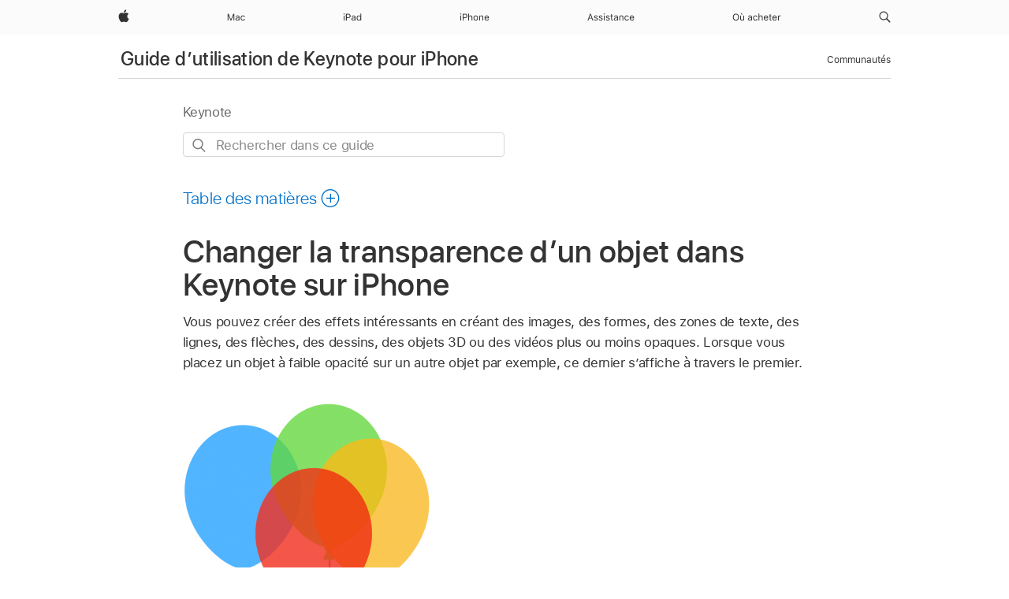

--- FILE ---
content_type: text/html;charset=utf-8
request_url: https://support.apple.com/fr-gq/guide/keynote-iphone/tancd12cd752/ios
body_size: 26905
content:

    
<!DOCTYPE html>
<html lang="fr" prefix="og: http://ogp.me/ns#" dir=ltr>

<head>
	<meta name="viewport" content="width=device-width, initial-scale=1" />
	<meta http-equiv="content-type" content="text/html; charset=UTF-8" />
	<title lang="fr">Changer la transparence d’un objet dans Keynote sur iPhone - Assistance Apple (GQ)</title>
	<link rel="dns-prefetch" href="https://www.apple.com/" />
	<link rel="preconnect" href="https://www.apple.com/" crossorigin />
	<link rel="canonical" href="https://support.apple.com/fr-gq/guide/keynote-iphone/tancd12cd752/ios" />
	<link rel="apple-touch-icon" href="/favicon.ico">
    <link rel="icon" type="image/png" href="/favicon.ico">
	
	
		<meta name="description" content="Dans Keynote sur iPhone, vous pouvez modifier la transparence d’une image, d’une figure, d’une ligne, d’une flèche ou d’une vidéo en les rendant plus ou moins opaques." />
		<meta property="og:url" content="https://support.apple.com/fr-gq/guide/keynote-iphone/tancd12cd752/ios" />
		<meta property="og:title" content="Changer la transparence d’un objet dans Keynote sur iPhone" />
		<meta property="og:description" content="Dans Keynote sur iPhone, vous pouvez modifier la transparence d’une image, d’une figure, d’une ligne, d’une flèche ou d’une vidéo en les rendant plus ou moins opaques." />
		<meta property="og:site_name" content="Apple Support" />
		<meta property="og:locale" content="fr_GQ" />
		<meta property="og:type" content="article" />
		<meta name="ac-gn-search-field[locale]" content="fr_GQ" />
	

	
	
	
	
		<link rel="alternate" hreflang="en-ie" href="https://support.apple.com/en-ie/guide/keynote-iphone/tancd12cd752/ios">
	
		<link rel="alternate" hreflang="ar-kw" href="https://support.apple.com/ar-kw/guide/keynote-iphone/tancd12cd752/ios">
	
		<link rel="alternate" hreflang="en-il" href="https://support.apple.com/en-il/guide/keynote-iphone/tancd12cd752/ios">
	
		<link rel="alternate" hreflang="ms-my" href="https://support.apple.com/ms-my/guide/keynote-iphone/tancd12cd752/ios">
	
		<link rel="alternate" hreflang="en-in" href="https://support.apple.com/en-in/guide/keynote-iphone/tancd12cd752/ios">
	
		<link rel="alternate" hreflang="en-ae" href="https://support.apple.com/en-ae/guide/keynote-iphone/tancd12cd752/ios">
	
		<link rel="alternate" hreflang="en-za" href="https://support.apple.com/en-za/guide/keynote-iphone/tancd12cd752/ios">
	
		<link rel="alternate" hreflang="ta-in" href="https://support.apple.com/ta-in/guide/keynote-iphone/tancd12cd752/ios">
	
		<link rel="alternate" hreflang="no-no" href="https://support.apple.com/no-no/guide/keynote-iphone/tancd12cd752/ios">
	
		<link rel="alternate" hreflang="en-al" href="https://support.apple.com/en-al/guide/keynote-iphone/tancd12cd752/ios">
	
		<link rel="alternate" hreflang="en-is" href="https://support.apple.com/en-is/guide/keynote-iphone/tancd12cd752/ios">
	
		<link rel="alternate" hreflang="el-gr" href="https://support.apple.com/el-gr/guide/keynote-iphone/tancd12cd752/ios">
	
		<link rel="alternate" hreflang="en-am" href="https://support.apple.com/en-am/guide/keynote-iphone/tancd12cd752/ios">
	
		<link rel="alternate" hreflang="nl-nl" href="https://support.apple.com/nl-nl/guide/keynote-iphone/tancd12cd752/ios">
	
		<link rel="alternate" hreflang="en-au" href="https://support.apple.com/en-au/guide/keynote-iphone/tancd12cd752/ios">
	
		<link rel="alternate" hreflang="he-il" href="https://support.apple.com/he-il/guide/keynote-iphone/tancd12cd752/ios">
	
		<link rel="alternate" hreflang="en-az" href="https://support.apple.com/en-az/guide/keynote-iphone/tancd12cd752/ios">
	
		<link rel="alternate" hreflang="or-in" href="https://support.apple.com/or-in/guide/keynote-iphone/tancd12cd752/ios">
	
		<link rel="alternate" hreflang="hu-hu" href="https://support.apple.com/hu-hu/guide/keynote-iphone/tancd12cd752/ios">
	
		<link rel="alternate" hreflang="ml-in" href="https://support.apple.com/ml-in/guide/keynote-iphone/tancd12cd752/ios">
	
		<link rel="alternate" hreflang="en-jo" href="https://support.apple.com/en-jo/guide/keynote-iphone/tancd12cd752/ios">
	
		<link rel="alternate" hreflang="en-bh" href="https://support.apple.com/en-bh/guide/keynote-iphone/tancd12cd752/ios">
	
		<link rel="alternate" hreflang="es-cl" href="https://support.apple.com/es-cl/guide/keynote-iphone/tancd12cd752/ios">
	
		<link rel="alternate" hreflang="fr-sn" href="https://support.apple.com/fr-sn/guide/keynote-iphone/tancd12cd752/ios">
	
		<link rel="alternate" hreflang="fr-ca" href="https://support.apple.com/fr-ca/guide/keynote-iphone/tancd12cd752/ios">
	
		<link rel="alternate" hreflang="es-co" href="https://support.apple.com/es-co/guide/keynote-iphone/tancd12cd752/ios">
	
		<link rel="alternate" hreflang="pl-pl" href="https://support.apple.com/pl-pl/guide/keynote-iphone/tancd12cd752/ios">
	
		<link rel="alternate" hreflang="en-bn" href="https://support.apple.com/en-bn/guide/keynote-iphone/tancd12cd752/ios">
	
		<link rel="alternate" hreflang="pt-pt" href="https://support.apple.com/pt-pt/guide/keynote-iphone/tancd12cd752/ios">
	
		<link rel="alternate" hreflang="en-sa" href="https://support.apple.com/en-sa/guide/keynote-iphone/tancd12cd752/ios">
	
		<link rel="alternate" hreflang="fr-be" href="https://support.apple.com/fr-be/guide/keynote-iphone/tancd12cd752/ios">
	
		<link rel="alternate" hreflang="ar-eg" href="https://support.apple.com/ar-eg/guide/keynote-iphone/tancd12cd752/ios">
	
		<link rel="alternate" hreflang="en-bw" href="https://support.apple.com/en-bw/guide/keynote-iphone/tancd12cd752/ios">
	
		<link rel="alternate" hreflang="en-sg" href="https://support.apple.com/en-sg/guide/keynote-iphone/tancd12cd752/ios">
	
		<link rel="alternate" hreflang="en-by" href="https://support.apple.com/en-by/guide/keynote-iphone/tancd12cd752/ios">
	
		<link rel="alternate" hreflang="en-ke" href="https://support.apple.com/en-ke/guide/keynote-iphone/tancd12cd752/ios">
	
		<link rel="alternate" hreflang="hr-hr" href="https://support.apple.com/hr-hr/guide/keynote-iphone/tancd12cd752/ios">
	
		<link rel="alternate" hreflang="en-om" href="https://support.apple.com/en-om/guide/keynote-iphone/tancd12cd752/ios">
	
		<link rel="alternate" hreflang="en-ge" href="https://support.apple.com/en-ge/guide/keynote-iphone/tancd12cd752/ios">
	
		<link rel="alternate" hreflang="zh-mo" href="https://support.apple.com/zh-mo/guide/keynote-iphone/tancd12cd752/ios">
	
		<link rel="alternate" hreflang="de-at" href="https://support.apple.com/de-at/guide/keynote-iphone/tancd12cd752/ios">
	
		<link rel="alternate" hreflang="en-gu" href="https://support.apple.com/en-gu/guide/keynote-iphone/tancd12cd752/ios">
	
		<link rel="alternate" hreflang="en-gw" href="https://support.apple.com/en-gw/guide/keynote-iphone/tancd12cd752/ios">
	
		<link rel="alternate" hreflang="fr-gn" href="https://support.apple.com/fr-gn/guide/keynote-iphone/tancd12cd752/ios">
	
		<link rel="alternate" hreflang="fr-gq" href="https://support.apple.com/fr-gq/guide/keynote-iphone/tancd12cd752/ios">
	
		<link rel="alternate" hreflang="cs-cz" href="https://support.apple.com/cs-cz/guide/keynote-iphone/tancd12cd752/ios">
	
		<link rel="alternate" hreflang="en-ph" href="https://support.apple.com/en-ph/guide/keynote-iphone/tancd12cd752/ios">
	
		<link rel="alternate" hreflang="zh-tw" href="https://support.apple.com/zh-tw/guide/keynote-iphone/tancd12cd752/ios">
	
		<link rel="alternate" hreflang="en-hk" href="https://support.apple.com/en-hk/guide/keynote-iphone/tancd12cd752/ios">
	
		<link rel="alternate" hreflang="ko-kr" href="https://support.apple.com/ko-kr/guide/keynote-iphone/tancd12cd752/ios">
	
		<link rel="alternate" hreflang="sk-sk" href="https://support.apple.com/sk-sk/guide/keynote-iphone/tancd12cd752/ios">
	
		<link rel="alternate" hreflang="ru-ru" href="https://support.apple.com/ru-ru/guide/keynote-iphone/tancd12cd752/ios">
	
		<link rel="alternate" hreflang="ar-om" href="https://support.apple.com/ar-om/guide/keynote-iphone/tancd12cd752/ios">
	
		<link rel="alternate" hreflang="en-qa" href="https://support.apple.com/en-qa/guide/keynote-iphone/tancd12cd752/ios">
	
		<link rel="alternate" hreflang="sv-se" href="https://support.apple.com/sv-se/guide/keynote-iphone/tancd12cd752/ios">
	
		<link rel="alternate" hreflang="mr-in" href="https://support.apple.com/mr-in/guide/keynote-iphone/tancd12cd752/ios">
	
		<link rel="alternate" hreflang="da-dk" href="https://support.apple.com/da-dk/guide/keynote-iphone/tancd12cd752/ios">
	
		<link rel="alternate" hreflang="uk-ua" href="https://support.apple.com/uk-ua/guide/keynote-iphone/tancd12cd752/ios">
	
		<link rel="alternate" hreflang="en-us" href="https://support.apple.com/guide/keynote-iphone/tancd12cd752/ios">
	
		<link rel="alternate" hreflang="en-mk" href="https://support.apple.com/en-mk/guide/keynote-iphone/tancd12cd752/ios">
	
		<link rel="alternate" hreflang="en-mn" href="https://support.apple.com/en-mn/guide/keynote-iphone/tancd12cd752/ios">
	
		<link rel="alternate" hreflang="gu-in" href="https://support.apple.com/gu-in/guide/keynote-iphone/tancd12cd752/ios">
	
		<link rel="alternate" hreflang="en-eg" href="https://support.apple.com/en-eg/guide/keynote-iphone/tancd12cd752/ios">
	
		<link rel="alternate" hreflang="en-mo" href="https://support.apple.com/en-mo/guide/keynote-iphone/tancd12cd752/ios">
	
		<link rel="alternate" hreflang="en-uz" href="https://support.apple.com/en-uz/guide/keynote-iphone/tancd12cd752/ios">
	
		<link rel="alternate" hreflang="fr-ne" href="https://support.apple.com/fr-ne/guide/keynote-iphone/tancd12cd752/ios">
	
		<link rel="alternate" hreflang="en-mt" href="https://support.apple.com/en-mt/guide/keynote-iphone/tancd12cd752/ios">
	
		<link rel="alternate" hreflang="nl-be" href="https://support.apple.com/nl-be/guide/keynote-iphone/tancd12cd752/ios">
	
		<link rel="alternate" hreflang="zh-cn" href="https://support.apple.com/zh-cn/guide/keynote-iphone/tancd12cd752/ios">
	
		<link rel="alternate" hreflang="te-in" href="https://support.apple.com/te-in/guide/keynote-iphone/tancd12cd752/ios">
	
		<link rel="alternate" hreflang="en-mz" href="https://support.apple.com/en-mz/guide/keynote-iphone/tancd12cd752/ios">
	
		<link rel="alternate" hreflang="fr-ml" href="https://support.apple.com/fr-ml/guide/keynote-iphone/tancd12cd752/ios">
	
		<link rel="alternate" hreflang="en-my" href="https://support.apple.com/en-my/guide/keynote-iphone/tancd12cd752/ios">
	
		<link rel="alternate" hreflang="hi-in" href="https://support.apple.com/hi-in/guide/keynote-iphone/tancd12cd752/ios">
	
		<link rel="alternate" hreflang="fr-mu" href="https://support.apple.com/fr-mu/guide/keynote-iphone/tancd12cd752/ios">
	
		<link rel="alternate" hreflang="en-ng" href="https://support.apple.com/en-ng/guide/keynote-iphone/tancd12cd752/ios">
	
		<link rel="alternate" hreflang="el-cy" href="https://support.apple.com/el-cy/guide/keynote-iphone/tancd12cd752/ios">
	
		<link rel="alternate" hreflang="en-vn" href="https://support.apple.com/en-vn/guide/keynote-iphone/tancd12cd752/ios">
	
		<link rel="alternate" hreflang="ja-jp" href="https://support.apple.com/ja-jp/guide/keynote-iphone/tancd12cd752/ios">
	
		<link rel="alternate" hreflang="de-ch" href="https://support.apple.com/de-ch/guide/keynote-iphone/tancd12cd752/ios">
	
		<link rel="alternate" hreflang="ar-qa" href="https://support.apple.com/ar-qa/guide/keynote-iphone/tancd12cd752/ios">
	
		<link rel="alternate" hreflang="en-nz" href="https://support.apple.com/en-nz/guide/keynote-iphone/tancd12cd752/ios">
	
		<link rel="alternate" hreflang="ro-ro" href="https://support.apple.com/ro-ro/guide/keynote-iphone/tancd12cd752/ios">
	
		<link rel="alternate" hreflang="it-ch" href="https://support.apple.com/it-ch/guide/keynote-iphone/tancd12cd752/ios">
	
		<link rel="alternate" hreflang="tr-tr" href="https://support.apple.com/tr-tr/guide/keynote-iphone/tancd12cd752/ios">
	
		<link rel="alternate" hreflang="fr-fr" href="https://support.apple.com/fr-fr/guide/keynote-iphone/tancd12cd752/ios">
	
		<link rel="alternate" hreflang="vi-vn" href="https://support.apple.com/vi-vn/guide/keynote-iphone/tancd12cd752/ios">
	
		<link rel="alternate" hreflang="en-gb" href="https://support.apple.com/en-gb/guide/keynote-iphone/tancd12cd752/ios">
	
		<link rel="alternate" hreflang="fi-fi" href="https://support.apple.com/fi-fi/guide/keynote-iphone/tancd12cd752/ios">
	
		<link rel="alternate" hreflang="en-kg" href="https://support.apple.com/en-kg/guide/keynote-iphone/tancd12cd752/ios">
	
		<link rel="alternate" hreflang="en-ca" href="https://support.apple.com/en-ca/guide/keynote-iphone/tancd12cd752/ios">
	
		<link rel="alternate" hreflang="fr-tn" href="https://support.apple.com/fr-tn/guide/keynote-iphone/tancd12cd752/ios">
	
		<link rel="alternate" hreflang="ar-ae" href="https://support.apple.com/ar-ae/guide/keynote-iphone/tancd12cd752/ios">
	
		<link rel="alternate" hreflang="bn-in" href="https://support.apple.com/bn-in/guide/keynote-iphone/tancd12cd752/ios">
	
		<link rel="alternate" hreflang="en-kw" href="https://support.apple.com/en-kw/guide/keynote-iphone/tancd12cd752/ios">
	
		<link rel="alternate" hreflang="en-kz" href="https://support.apple.com/en-kz/guide/keynote-iphone/tancd12cd752/ios">
	
		<link rel="alternate" hreflang="fr-cf" href="https://support.apple.com/fr-cf/guide/keynote-iphone/tancd12cd752/ios">
	
		<link rel="alternate" hreflang="fr-ci" href="https://support.apple.com/fr-ci/guide/keynote-iphone/tancd12cd752/ios">
	
		<link rel="alternate" hreflang="pa-in" href="https://support.apple.com/pa-in/guide/keynote-iphone/tancd12cd752/ios">
	
		<link rel="alternate" hreflang="fr-ch" href="https://support.apple.com/fr-ch/guide/keynote-iphone/tancd12cd752/ios">
	
		<link rel="alternate" hreflang="es-us" href="https://support.apple.com/es-us/guide/keynote-iphone/tancd12cd752/ios">
	
		<link rel="alternate" hreflang="kn-in" href="https://support.apple.com/kn-in/guide/keynote-iphone/tancd12cd752/ios">
	
		<link rel="alternate" hreflang="fr-cm" href="https://support.apple.com/fr-cm/guide/keynote-iphone/tancd12cd752/ios">
	
		<link rel="alternate" hreflang="en-lb" href="https://support.apple.com/en-lb/guide/keynote-iphone/tancd12cd752/ios">
	
		<link rel="alternate" hreflang="en-tj" href="https://support.apple.com/en-tj/guide/keynote-iphone/tancd12cd752/ios">
	
		<link rel="alternate" hreflang="en-tm" href="https://support.apple.com/en-tm/guide/keynote-iphone/tancd12cd752/ios">
	
		<link rel="alternate" hreflang="ar-sa" href="https://support.apple.com/ar-sa/guide/keynote-iphone/tancd12cd752/ios">
	
		<link rel="alternate" hreflang="ca-es" href="https://support.apple.com/ca-es/guide/keynote-iphone/tancd12cd752/ios">
	
		<link rel="alternate" hreflang="de-de" href="https://support.apple.com/de-de/guide/keynote-iphone/tancd12cd752/ios">
	
		<link rel="alternate" hreflang="en-lk" href="https://support.apple.com/en-lk/guide/keynote-iphone/tancd12cd752/ios">
	
		<link rel="alternate" hreflang="fr-ma" href="https://support.apple.com/fr-ma/guide/keynote-iphone/tancd12cd752/ios">
	
		<link rel="alternate" hreflang="zh-hk" href="https://support.apple.com/zh-hk/guide/keynote-iphone/tancd12cd752/ios">
	
		<link rel="alternate" hreflang="pt-br" href="https://support.apple.com/pt-br/guide/keynote-iphone/tancd12cd752/ios">
	
		<link rel="alternate" hreflang="de-li" href="https://support.apple.com/de-li/guide/keynote-iphone/tancd12cd752/ios">
	
		<link rel="alternate" hreflang="es-es" href="https://support.apple.com/es-es/guide/keynote-iphone/tancd12cd752/ios">
	
		<link rel="alternate" hreflang="ar-bh" href="https://support.apple.com/ar-bh/guide/keynote-iphone/tancd12cd752/ios">
	
		<link rel="alternate" hreflang="fr-mg" href="https://support.apple.com/fr-mg/guide/keynote-iphone/tancd12cd752/ios">
	
		<link rel="alternate" hreflang="ar-jo" href="https://support.apple.com/ar-jo/guide/keynote-iphone/tancd12cd752/ios">
	
		<link rel="alternate" hreflang="es-mx" href="https://support.apple.com/es-mx/guide/keynote-iphone/tancd12cd752/ios">
	
		<link rel="alternate" hreflang="it-it" href="https://support.apple.com/it-it/guide/keynote-iphone/tancd12cd752/ios">
	
		<link rel="alternate" hreflang="ur-in" href="https://support.apple.com/ur-in/guide/keynote-iphone/tancd12cd752/ios">
	
		<link rel="alternate" hreflang="id-id" href="https://support.apple.com/id-id/guide/keynote-iphone/tancd12cd752/ios">
	
		<link rel="alternate" hreflang="de-lu" href="https://support.apple.com/de-lu/guide/keynote-iphone/tancd12cd752/ios">
	
		<link rel="alternate" hreflang="en-md" href="https://support.apple.com/en-md/guide/keynote-iphone/tancd12cd752/ios">
	
		<link rel="alternate" hreflang="fr-lu" href="https://support.apple.com/fr-lu/guide/keynote-iphone/tancd12cd752/ios">
	
		<link rel="alternate" hreflang="en-me" href="https://support.apple.com/en-me/guide/keynote-iphone/tancd12cd752/ios">
	
		<link rel="alternate" hreflang="th-th" href="https://support.apple.com/th-th/guide/keynote-iphone/tancd12cd752/ios">
	

		<link rel="preload" as="style" href="/clientside/build/apd-sasskit.built.css" onload="this.onload=null;this.rel='stylesheet'">
		<noscript>
			<link rel="stylesheet" href="/clientside/build/apd-sasskit.built.css" type="text/css" />
		</noscript>

		
			<link rel="preload" as="style" href="/clientside/build/app-apd.css" onload="this.onload=null;this.rel='stylesheet'">
			<noscript>
				<link rel="stylesheet" href="/clientside/build/app-apd.css" type="text/css" />
			</noscript>
    	

	
    <link rel="preload" as="style"
        href="//www.apple.com/wss/fonts?families=SF+Pro,v1:200,300,400,500,600|SF+Pro+Icons,v1"
        onload="this.onload=null;this.rel='stylesheet'">
    <noscript>
        <link rel="stylesheet" href="//www.apple.com/wss/fonts?families=SF+Pro,v1:200,300,400,500,600|SF+Pro+Icons,v1" type="text/css" />
    </noscript>


	<script>
 
    var _applemd = {
        page: {
            
            site_section: "kb",
            
            content_type: "bk",
            info_type: "",
            topics: "",
            in_house: "",
            locale: "fr-gq",
            
                content_template: "topic",
            
            friendly_content: {
                title: `Guide d’utilisation de Keynote pour iPhone`,
                publish_date: "04032025",
                
                    topic_id:   "TANCD12CD752",
                    article_id        :   "BK_8328ABD65AF2F7FC17E7D1D790A48912_TANCD12CD752",
                    product_version   :   "keynote-iphone, 14.4",
                    os_version        :   "Keynote, 1.0",
                    article_version   :   "1"
                
            },
            
            
        },
        
            product: "keynote-iphone"
        
    };
    const isMobilePlayer = /iPhone|iPod|Android/i.test(navigator.userAgent);
    

</script>

	
	<script>
		var data = {	
			showHelpFulfeedBack: true,
			id: "BK_8328ABD65AF2F7FC17E7D1D790A48912_TANCD12CD752",
			locale: "fr_FR",
			podCookie: "gq~fr",
			source : "",
			isSecureEnv: false,
			dtmPageSource: "topic",
			domain: "support.apple.com",
			isNeighborJsEnabled: true,
            dtmPageName: "acs.pageload"
		}
		window.appState = JSON.stringify(data);
	</script>
	 
		<script src="/clientside/build/nn.js" type="text/javascript" charset="utf-8"></script>
<script>
    
     var neighborInitData = {
        appDataSchemaVersion: '1.0.0',
        webVitalDataThrottlingPercentage: 100,
        reportThrottledWebVitalDataTypes: ['system:dom-content-loaded', 'system:load', 'system:unfocus', 'system:focus', 'system:unload', 'system:page-hide', 'system:visibility-change-visible', 'system:visibility-change-hidden', 'system:event', 'app:load', 'app:unload', 'app:event'],
        trackMarcomSearch: true,
        trackSurvey: true,
        
        endpoint: 'https://supportmetrics.apple.com/content/services/stats'
    }
</script>

	



</head>


	<body id="tancd12cd752" dir="ltr" data-istaskopen="false" lang="fr" class="ac-gn-current-support no-js AppleTopic apd-topic" data-designversion="2" itemscope
		itemtype="https://schema.org/TechArticle">

    
	
		





		 <meta name="globalnav-store-key" content="S2A49YFKJF2JAT22K" />
<meta name="globalnav-search-field[name]" content="q" />
<meta name="globalnav-search-field[action]" content="https://support.apple.com/kb/index" />
<meta name="globalnav-search-field[src]" content="globalnav_support" />
<meta name="globalnav-search-field[type]" content="organic" />
<meta name="globalnav-search-field[page]" content="search" />
<meta name="globalnav-search-field[locale]" content="fr_GQ" />
<meta name="globalnav-search-field[placeholder]" content="Rechercher dans l’assistance" />
<link
  rel="stylesheet"
  type="text/css"
  href="https://www.apple.com/api-www/global-elements/global-header/v1/assets/globalheader.css"
/>
<div id="globalheader" class="globalnav-scrim globalheader-light"><aside id="globalmessage-segment" lang="fr-GQ" dir="ltr" class="globalmessage-segment"><ul data-strings="{}" class="globalmessage-segment-content"></ul></aside><nav id="globalnav" lang="fr-GQ" dir="ltr" aria-label="Global" data-analytics-element-engagement-start="globalnav:onFlyoutOpen" data-analytics-element-engagement-end="globalnav:onFlyoutClose" data-analytics-activitymap-region-id="global nav" data-analytics-region="global nav" class="globalnav no-js   "><div class="globalnav-content"><div class="globalnav-item globalnav-menuback"><button aria-label="Menu principal" class="globalnav-menuback-button"><span class="globalnav-chevron-icon"><svg height="48" viewBox="0 0 9 48" width="9" xmlns="http://www.w3.org/2000/svg"><path d="m1.5618 24.0621 6.5581-6.4238c.2368-.2319.2407-.6118.0088-.8486-.2324-.2373-.6123-.2407-.8486-.0088l-7 6.8569c-.1157.1138-.1807.2695-.1802.4316.001.1621.0674.3174.1846.4297l7 6.7241c.1162.1118.2661.1675.4155.1675.1577 0 .3149-.062.4326-.1846.2295-.2388.2222-.6187-.0171-.8481z"></path></svg></span></button></div><ul id="globalnav-list" class="globalnav-list"><li data-analytics-element-engagement="globalnav hover - apple" class="
				globalnav-item
				globalnav-item-apple
				
				
			"><a href="https://www.apple.com/gq/" data-globalnav-item-name="apple" data-analytics-title="apple home" aria-label="Apple" class="globalnav-link globalnav-link-apple"><span class="globalnav-image-regular globalnav-link-image"><svg height="44" viewBox="0 0 14 44" width="14" xmlns="http://www.w3.org/2000/svg"><path d="m13.0729 17.6825a3.61 3.61 0 0 0 -1.7248 3.0365 3.5132 3.5132 0 0 0 2.1379 3.2223 8.394 8.394 0 0 1 -1.0948 2.2618c-.6816.9812-1.3943 1.9623-2.4787 1.9623s-1.3633-.63-2.613-.63c-1.2187 0-1.6525.6507-2.644.6507s-1.6834-.9089-2.4787-2.0243a9.7842 9.7842 0 0 1 -1.6628-5.2776c0-3.0984 2.014-4.7405 3.9969-4.7405 1.0535 0 1.9314.6919 2.5924.6919.63 0 1.6112-.7333 2.8092-.7333a3.7579 3.7579 0 0 1 3.1604 1.5802zm-3.7284-2.8918a3.5615 3.5615 0 0 0 .8469-2.22 1.5353 1.5353 0 0 0 -.031-.32 3.5686 3.5686 0 0 0 -2.3445 1.2084 3.4629 3.4629 0 0 0 -.8779 2.1585 1.419 1.419 0 0 0 .031.2892 1.19 1.19 0 0 0 .2169.0207 3.0935 3.0935 0 0 0 2.1586-1.1368z"></path></svg></span><span class="globalnav-image-compact globalnav-link-image"><svg height="48" viewBox="0 0 17 48" width="17" xmlns="http://www.w3.org/2000/svg"><path d="m15.5752 19.0792a4.2055 4.2055 0 0 0 -2.01 3.5376 4.0931 4.0931 0 0 0 2.4908 3.7542 9.7779 9.7779 0 0 1 -1.2755 2.6351c-.7941 1.1431-1.6244 2.2862-2.8878 2.2862s-1.5883-.734-3.0443-.734c-1.42 0-1.9252.7581-3.08.7581s-1.9611-1.0589-2.8876-2.3584a11.3987 11.3987 0 0 1 -1.9373-6.1487c0-3.61 2.3464-5.523 4.6566-5.523 1.2274 0 2.25.8062 3.02.8062.734 0 1.8771-.8543 3.2729-.8543a4.3778 4.3778 0 0 1 3.6822 1.841zm-6.8586-2.0456a1.3865 1.3865 0 0 1 -.2527-.024 1.6557 1.6557 0 0 1 -.0361-.337 4.0341 4.0341 0 0 1 1.0228-2.5148 4.1571 4.1571 0 0 1 2.7314-1.4078 1.7815 1.7815 0 0 1 .0361.373 4.1487 4.1487 0 0 1 -.9867 2.587 3.6039 3.6039 0 0 1 -2.5148 1.3236z"></path></svg></span><span class="globalnav-link-text">Apple</span></a></li><li data-topnav-flyout-item="menu" data-topnav-flyout-label="Menu" role="none" class="globalnav-item globalnav-menu"><div data-topnav-flyout="menu" class="globalnav-flyout"><div class="globalnav-menu-list"><div data-analytics-element-engagement="globalnav hover - mac" class="
				globalnav-item
				globalnav-item-mac
				globalnav-item-menu
				
			"><ul role="none" class="globalnav-submenu-trigger-group"><li class="globalnav-submenu-trigger-item"><a href="https://www.apple.com/gq/mac/" data-globalnav-item-name="mac" data-topnav-flyout-trigger-compact="true" data-analytics-title="mac" data-analytics-element-engagement="hover - mac" aria-label="Mac" class="globalnav-link globalnav-submenu-trigger-link globalnav-link-mac"><span class="globalnav-link-text-container"><span class="globalnav-image-regular globalnav-link-image"><svg height="44" viewBox="0 0 23 44" width="23" xmlns="http://www.w3.org/2000/svg"><path d="m8.1558 25.9987v-6.457h-.0703l-2.666 6.457h-.8907l-2.666-6.457h-.0703v6.457h-.9844v-8.4551h1.2246l2.8945 7.0547h.0938l2.8945-7.0547h1.2246v8.4551zm2.5166-1.7696c0-1.1309.832-1.7812 2.3027-1.8691l1.8223-.1113v-.5742c0-.7793-.4863-1.207-1.4297-1.207-.7559 0-1.2832.2871-1.4238.7852h-1.0195c.1348-1.0137 1.1309-1.6816 2.4785-1.6816 1.541 0 2.4023.791 2.4023 2.1035v4.3242h-.9609v-.9318h-.0938c-.4102.6738-1.1016 1.043-1.9453 1.043-1.2246 0-2.1328-.7266-2.1328-1.8809zm4.125-.5859v-.5801l-1.6992.1113c-.9609.0645-1.3828.3984-1.3828 1.0312 0 .6445.5449 1.0195 1.2773 1.0195 1.0371.0001 1.8047-.6796 1.8047-1.5819zm6.958-2.0273c-.1641-.627-.7207-1.1367-1.6289-1.1367-1.1367 0-1.8516.9082-1.8516 2.3379 0 1.459.7266 2.3848 1.8516 2.3848.8496 0 1.4414-.3926 1.6289-1.1074h1.0195c-.1816 1.1602-1.125 2.0156-2.6426 2.0156-1.7695 0-2.9004-1.2832-2.9004-3.293 0-1.9688 1.125-3.2461 2.8945-3.2461 1.5352 0 2.4727.9199 2.6484 2.0449z"></path></svg></span><span class="globalnav-link-text">Mac</span></span></a></li></ul></div><div data-analytics-element-engagement="globalnav hover - ipad" class="
				globalnav-item
				globalnav-item-ipad
				globalnav-item-menu
				
			"><ul role="none" class="globalnav-submenu-trigger-group"><li class="globalnav-submenu-trigger-item"><a href="https://www.apple.com/gq/ipad/" data-globalnav-item-name="ipad" data-topnav-flyout-trigger-compact="true" data-analytics-title="ipad" data-analytics-element-engagement="hover - ipad" aria-label="iPad" class="globalnav-link globalnav-submenu-trigger-link globalnav-link-ipad"><span class="globalnav-link-text-container"><span class="globalnav-image-regular globalnav-link-image"><svg height="44" viewBox="0 0 24 44" width="24" xmlns="http://www.w3.org/2000/svg"><path d="m14.9575 23.7002c0 .902-.768 1.582-1.805 1.582-.732 0-1.277-.375-1.277-1.02 0-.632.422-.966 1.383-1.031l1.699-.111zm-1.395-4.072c-1.347 0-2.343.668-2.478 1.681h1.019c.141-.498.668-.785 1.424-.785.944 0 1.43.428 1.43 1.207v.574l-1.822.112c-1.471.088-2.303.738-2.303 1.869 0 1.154.908 1.881 2.133 1.881.844 0 1.535-.369 1.945-1.043h.094v.931h.961v-4.324c0-1.312-.862-2.103-2.403-2.103zm6.769 5.575c-1.155 0-1.846-.885-1.846-2.361 0-1.471.697-2.362 1.846-2.362 1.142 0 1.857.914 1.857 2.362 0 1.459-.709 2.361-1.857 2.361zm1.834-8.027v3.503h-.088c-.358-.691-1.102-1.107-1.981-1.107-1.605 0-2.654 1.289-2.654 3.27 0 1.986 1.037 3.269 2.654 3.269.873 0 1.623-.416 2.022-1.119h.093v1.008h.961v-8.824zm-15.394 4.869h-1.863v-3.563h1.863c1.225 0 1.899.639 1.899 1.799 0 1.119-.697 1.764-1.899 1.764zm.276-4.5h-3.194v8.455h1.055v-3.018h2.127c1.588 0 2.719-1.119 2.719-2.701 0-1.611-1.108-2.736-2.707-2.736zm-6.064 8.454h1.008v-6.316h-1.008zm-.199-8.237c0-.387.316-.704.703-.704s.703.317.703.704c0 .386-.316.703-.703.703s-.703-.317-.703-.703z"></path></svg></span><span class="globalnav-link-text">iPad</span></span></a></li></ul></div><div data-analytics-element-engagement="globalnav hover - iphone" class="
				globalnav-item
				globalnav-item-iphone
				globalnav-item-menu
				
			"><ul role="none" class="globalnav-submenu-trigger-group"><li class="globalnav-submenu-trigger-item"><a href="https://www.apple.com/gq/iphone/" data-globalnav-item-name="iphone" data-topnav-flyout-trigger-compact="true" data-analytics-title="iphone" data-analytics-element-engagement="hover - iphone" aria-label="iPhone" class="globalnav-link globalnav-submenu-trigger-link globalnav-link-iphone"><span class="globalnav-link-text-container"><span class="globalnav-image-regular globalnav-link-image"><svg height="44" viewBox="0 0 38 44" width="38" xmlns="http://www.w3.org/2000/svg"><path d="m32.7129 22.3203h3.48c-.023-1.119-.691-1.857-1.693-1.857-1.008 0-1.711.738-1.787 1.857zm4.459 2.045c-.293 1.078-1.277 1.746-2.66 1.746-1.752 0-2.848-1.266-2.848-3.264 0-1.986 1.113-3.275 2.848-3.275 1.705 0 2.742 1.213 2.742 3.176v.386h-4.541v.047c.053 1.248.75 2.039 1.822 2.039.815 0 1.366-.298 1.629-.855zm-12.282-4.682h.961v.996h.094c.316-.697.932-1.107 1.898-1.107 1.418 0 2.209.838 2.209 2.338v4.09h-1.007v-3.844c0-1.137-.481-1.676-1.489-1.676s-1.658.674-1.658 1.781v3.739h-1.008zm-2.499 3.158c0-1.5-.674-2.361-1.869-2.361-1.196 0-1.87.861-1.87 2.361 0 1.495.674 2.362 1.87 2.362 1.195 0 1.869-.867 1.869-2.362zm-4.782 0c0-2.033 1.114-3.269 2.913-3.269 1.798 0 2.912 1.236 2.912 3.269 0 2.028-1.114 3.27-2.912 3.27-1.799 0-2.913-1.242-2.913-3.27zm-6.636-5.666h1.008v3.504h.093c.317-.697.979-1.107 1.946-1.107 1.336 0 2.179.855 2.179 2.338v4.09h-1.007v-3.844c0-1.119-.504-1.676-1.459-1.676-1.131 0-1.752.715-1.752 1.781v3.739h-1.008zm-6.015 4.87h1.863c1.202 0 1.899-.645 1.899-1.764 0-1.16-.674-1.799-1.899-1.799h-1.863zm2.139-4.5c1.599 0 2.707 1.125 2.707 2.736 0 1.582-1.131 2.701-2.719 2.701h-2.127v3.018h-1.055v-8.455zm-6.114 8.454h1.008v-6.316h-1.008zm-.2-8.238c0-.386.317-.703.703-.703.387 0 .704.317.704.703 0 .387-.317.704-.704.704-.386 0-.703-.317-.703-.704z"></path></svg></span><span class="globalnav-link-text">iPhone</span></span></a></li></ul></div><div data-analytics-element-engagement="globalnav hover - support" class="
				globalnav-item
				globalnav-item-support
				globalnav-item-menu
				
			"><ul role="none" class="globalnav-submenu-trigger-group"><li class="globalnav-submenu-trigger-item"><a href="https://support.apple.com/fr-gq/?cid=gn-ols-home-hp-tab" data-globalnav-item-name="support" data-topnav-flyout-trigger-compact="true" data-analytics-title="support" data-analytics-element-engagement="hover - support" data-analytics-exit-link="true" aria-label="Assistance" class="globalnav-link globalnav-submenu-trigger-link globalnav-link-support"><span class="globalnav-link-text-container"><span class="globalnav-image-regular globalnav-link-image"><svg height="44" viewBox="0 0 60 44" width="60" xmlns="http://www.w3.org/2000/svg"><path d="m5.6803 23.5715h-3.3633l-.8496 2.4199h-1.1074l3.1172-8.4551h1.043l3.1172 8.4551h-1.1075zm-3.0527-.8965h2.7422l-1.3242-3.7734h-.0938zm8.3349-3.1113c1.3242 0 2.2441.6562 2.3789 1.6934h-.9961c-.1348-.5039-.627-.8379-1.3887-.8379-.75 0-1.3359.3809-1.3359.9434 0 .4336.3516.7031 1.0957.8848l.9727.2344c1.1895.2871 1.7637.8027 1.7637 1.7109 0 1.1309-1.0957 1.9102-2.5312 1.9102-1.4062 0-2.373-.6738-2.4844-1.7227h1.0371c.1699.5332.6738.873 1.4824.873.8496 0 1.459-.4043 1.459-.9844 0-.4336-.3281-.7266-1.002-.8906l-1.084-.2637c-1.1836-.2871-1.7227-.7969-1.7227-1.7109.0001-1.0489 1.0137-1.8399 2.3555-1.8399zm6.044 0c1.3242 0 2.2441.6562 2.3789 1.6934h-.9961c-.1348-.5039-.627-.8379-1.3887-.8379-.75 0-1.3359.3809-1.3359.9434 0 .4336.3516.7031 1.0957.8848l.9727.2344c1.1895.2871 1.7637.8027 1.7637 1.7109 0 1.1309-1.0957 1.9102-2.5312 1.9102-1.4063 0-2.373-.6738-2.4844-1.7227h1.0371c.1699.5332.6738.873 1.4824.873.8496 0 1.459-.4043 1.459-.9844 0-.4336-.3281-.7266-1.002-.8906l-1.084-.2637c-1.1836-.2871-1.7227-.7969-1.7227-1.7109 0-1.0489 1.0137-1.8399 2.3555-1.8399zm3.7768-1.8106c0-.3867.3164-.7031.7031-.7031s.7031.3164.7031.7031-.3164.7031-.7031.7031-.7031-.3164-.7031-.7031zm.1993 1.9219h1.0078v6.3164h-1.0078zm5.0185-.1113c1.3242 0 2.2441.6562 2.3789 1.6934h-.9961c-.1348-.5039-.627-.8379-1.3887-.8379-.75 0-1.3359.3809-1.3359.9434 0 .4336.3516.7031 1.0957.8848l.9727.2344c1.1895.2871 1.7637.8027 1.7637 1.7109 0 1.1309-1.0957 1.9102-2.5312 1.9102-1.4062 0-2.373-.6738-2.4844-1.7227h1.0371c.1699.5332.6738.873 1.4824.873.8496 0 1.459-.4043 1.459-.9844 0-.4336-.3281-.7266-1.002-.8906l-1.084-.2637c-1.1836-.2871-1.7227-.7969-1.7227-1.7109 0-1.0489 1.0137-1.8399 2.3555-1.8399zm5.3233-1.5235v1.6348h1.4062v.8438h-1.4062v3.5742c0 .7441.2812 1.0605.9375 1.0605.1816 0 .2812-.0059.4688-.0234v.8496c-.1992.0352-.3926.0586-.5918.0586-1.3008 0-1.8223-.4805-1.8223-1.6875v-3.832h-1.0196v-.8438h1.0195v-1.6348zm2.4345 6.1817c0-1.1309.832-1.7812 2.3027-1.8691l1.8223-.1113v-.5742c0-.7793-.4863-1.207-1.4297-1.207-.7559 0-1.2832.2871-1.4238.7852h-1.0195c.1348-1.0137 1.1309-1.6816 2.4785-1.6816 1.541 0 2.4023.791 2.4023 2.1035v4.3242h-.9609v-.9316h-.0938c-.4102.6738-1.1016 1.043-1.9453 1.043-1.2246-.0003-2.1328-.7268-2.1328-1.8811zm4.125-.586v-.5801l-1.6992.1113c-.9609.0645-1.3828.3984-1.3828 1.0312 0 .6445.5449 1.0195 1.2773 1.0195 1.0371.0002 1.8047-.6795 1.8047-1.5819zm2.7515-3.9609h.9609v.9961h.0938c.3164-.6973.9316-1.1074 1.8984-1.1074 1.418 0 2.209.8379 2.209 2.3379v4.0898h-1.0078v-3.8438c0-1.1367-.4805-1.6758-1.4883-1.6758s-1.6582.6738-1.6582 1.7812v3.7383h-1.0078zm11.0889 1.9336c-.1641-.627-.7207-1.1367-1.6289-1.1367-1.1367 0-1.8516.9082-1.8516 2.3379 0 1.459.7266 2.3848 1.8516 2.3848.8496 0 1.4414-.3926 1.6289-1.1074h1.0195c-.1816 1.1602-1.125 2.0156-2.6426 2.0156-1.7695 0-2.9004-1.2832-2.9004-3.293 0-1.9688 1.125-3.2461 2.8945-3.2461 1.5352 0 2.4727.9199 2.6484 2.0449zm7.5791 2.748c-.293 1.0781-1.2773 1.7461-2.6602 1.7461-1.752 0-2.8477-1.2656-2.8477-3.2637 0-1.9863 1.1133-3.2754 2.8477-3.2754 1.7051 0 2.7422 1.2129 2.7422 3.1758v.3867h-4.541v.0469c.0527 1.248.75 2.0391 1.8223 2.0391.8145 0 1.3652-.2988 1.6289-.8555zm-4.459-2.0449h3.4805c-.0234-1.1191-.6914-1.8574-1.6934-1.8574-1.0078 0-1.711.7383-1.7871 1.8574z"></path></svg></span><span class="globalnav-link-text">Assistance</span></span></a></li></ul></div><div data-analytics-element-engagement="globalnav hover - where-to-buy" class="
				globalnav-item
				globalnav-item-where-to-buy
				globalnav-item-menu
				
			"><ul role="none" class="globalnav-submenu-trigger-group"><li class="globalnav-submenu-trigger-item"><a href="https://www.apple.com/gq/buy/" data-globalnav-item-name="where-to-buy" data-topnav-flyout-trigger-compact="true" data-analytics-title="where to buy" data-analytics-element-engagement="hover - where to buy" aria-label="Où acheter" class="globalnav-link globalnav-submenu-trigger-link globalnav-link-where-to-buy"><span class="globalnav-link-text-container"><span class="globalnav-image-regular globalnav-link-image"><svg height="44" viewBox="0 0 62 44" width="62" xmlns="http://www.w3.org/2000/svg"><path d="m8.4278 21.7603c0 2.7012-1.4648 4.4297-3.8789 4.4297-2.4258 0-3.8789-1.7227-3.8789-4.4297 0-2.7188 1.4883-4.4238 3.8789-4.4238 2.4024 0 3.8789 1.7109 3.8789 4.4238zm-6.6738 0c0 2.0977 1.0371 3.457 2.7949 3.457 1.7344 0 2.7949-1.3594 2.7949-3.457 0-2.1152-1.0664-3.4512-2.7949-3.4512-1.7226 0-2.7949 1.336-2.7949 3.4512zm13.3623 4.2305h-.9609v-.9902h-.0938c-.3164.7031-.9902 1.1016-1.957 1.1016-1.418 0-2.1562-.8438-2.1562-2.3379v-4.0898h1.0078v3.8438c0 1.1367.4219 1.6641 1.4297 1.6641 1.1133 0 1.7227-.6621 1.7227-1.7695v-3.7383h1.0078v6.3162zm-4.3945-9.1875h1.207l1.0371 1.9922h-.8906zm9.0649 7.418c0-1.1309.832-1.7812 2.3027-1.8691l1.8223-.1113v-.5742c0-.7793-.4863-1.207-1.4297-1.207-.7559 0-1.2832.2871-1.4238.7852h-1.0195c.1348-1.0137 1.1309-1.6816 2.4785-1.6816 1.541 0 2.4023.791 2.4023 2.1035v4.3242h-.9609v-.9316h-.0938c-.4102.6738-1.1016 1.043-1.9453 1.043-1.2246-.0003-2.1328-.7269-2.1328-1.8811zm4.125-.586v-.5801l-1.6992.1113c-.9609.0645-1.3828.3984-1.3828 1.0312 0 .6445.5449 1.0195 1.2773 1.0195 1.0371.0001 1.8047-.6795 1.8047-1.5819zm6.958-2.0273c-.1641-.627-.7207-1.1367-1.6289-1.1367-1.1367 0-1.8516.9082-1.8516 2.3379 0 1.459.7266 2.3848 1.8516 2.3848.8496 0 1.4414-.3926 1.6289-1.1074h1.0195c-.1816 1.1602-1.125 2.0156-2.6426 2.0156-1.7695 0-2.9004-1.2832-2.9004-3.293 0-1.9688 1.125-3.2461 2.8945-3.2461 1.5352 0 2.4727.9199 2.6484 2.0449zm2.4463-4.4414h1.0078v3.5039h.0938c.3164-.6973.9785-1.1074 1.9453-1.1074 1.3359 0 2.1797.8555 2.1797 2.3379v4.0898h-1.0078v-3.8438c0-1.1191-.5039-1.6758-1.459-1.6758-1.1309 0-1.752.7148-1.752 1.7812v3.7383h-1.0078zm12.1377 7.1894c-.293 1.0781-1.2773 1.7461-2.6602 1.7461-1.752 0-2.8477-1.2656-2.8477-3.2637 0-1.9863 1.1133-3.2754 2.8477-3.2754 1.7051 0 2.7422 1.2129 2.7422 3.1758v.3867h-4.541v.0469c.0527 1.248.75 2.0391 1.8223 2.0391.8145 0 1.3652-.2988 1.6289-.8555zm-4.459-2.0449h3.4805c-.0234-1.1191-.6914-1.8574-1.6934-1.8574-1.0078 0-1.7109.7383-1.7871 1.8574zm7.4331-4.2715v1.6348h1.4062v.8438h-1.4062v3.5742c0 .7441.2812 1.0605.9375 1.0605.1816 0 .2812-.0059.4688-.0234v.8496c-.1992.0352-.3926.0586-.5918.0586-1.3008 0-1.8223-.4805-1.8223-1.6875v-3.832h-1.0195v-.8438h1.0195v-1.6348zm7.9131 6.3164c-.293 1.0781-1.2773 1.7461-2.6602 1.7461-1.752 0-2.8477-1.2656-2.8477-3.2637 0-1.9863 1.1133-3.2754 2.8477-3.2754 1.7051 0 2.7422 1.2129 2.7422 3.1758v.3867h-4.541v.0469c.0527 1.248.75 2.0391 1.8223 2.0391.8145 0 1.3652-.2988 1.6289-.8555zm-4.459-2.0449h3.4805c-.0234-1.1191-.6914-1.8574-1.6934-1.8574-1.0078 0-1.7109.7383-1.7871 1.8574zm6.0029-2.6367h.9609v.9375h.0938c.1875-.6152.9141-1.0488 1.752-1.0488.1641 0 .375.0117.5039.0293v1.0078c-.082-.0234-.4453-.0586-.6445-.0586-.9609 0-1.6582.6445-1.6582 1.5352v3.9141h-1.0078v-6.3165z"></path></svg></span><span class="globalnav-link-text">Où acheter</span></span></a></li></ul></div></div></div></li><li data-topnav-flyout-label="Rechercher sur apple.com" data-analytics-title="open - search field" class="globalnav-item globalnav-search"><a role="button" id="globalnav-menubutton-link-search" href="https://support.apple.com/kb/index?page=search&locale=fr_GQ" data-topnav-flyout-trigger-regular="true" data-topnav-flyout-trigger-compact="true" aria-label="Rechercher sur apple.com" data-analytics-title="open - search field" class="globalnav-link globalnav-link-search"><span class="globalnav-image-regular"><svg xmlns="http://www.w3.org/2000/svg" width="15px" height="44px" viewBox="0 0 15 44">
<path d="M14.298,27.202l-3.87-3.87c0.701-0.929,1.122-2.081,1.122-3.332c0-3.06-2.489-5.55-5.55-5.55c-3.06,0-5.55,2.49-5.55,5.55 c0,3.061,2.49,5.55,5.55,5.55c1.251,0,2.403-0.421,3.332-1.122l3.87,3.87c0.151,0.151,0.35,0.228,0.548,0.228 s0.396-0.076,0.548-0.228C14.601,27.995,14.601,27.505,14.298,27.202z M1.55,20c0-2.454,1.997-4.45,4.45-4.45 c2.454,0,4.45,1.997,4.45,4.45S8.454,24.45,6,24.45C3.546,24.45,1.55,22.454,1.55,20z"></path>
</svg>
</span><span class="globalnav-image-compact"><svg height="48" viewBox="0 0 17 48" width="17" xmlns="http://www.w3.org/2000/svg"><path d="m16.2294 29.9556-4.1755-4.0821a6.4711 6.4711 0 1 0 -1.2839 1.2625l4.2005 4.1066a.9.9 0 1 0 1.2588-1.287zm-14.5294-8.0017a5.2455 5.2455 0 1 1 5.2455 5.2527 5.2549 5.2549 0 0 1 -5.2455-5.2527z"></path></svg></span></a><div id="globalnav-submenu-search" aria-labelledby="globalnav-menubutton-link-search" class="globalnav-flyout globalnav-submenu"><div class="globalnav-flyout-scroll-container"><div class="globalnav-flyout-content globalnav-submenu-content"><form action="https://support.apple.com/kb/index" method="get" class="globalnav-searchfield"><div class="globalnav-searchfield-wrapper"><input placeholder="Rechercher sur apple.com" aria-label="Rechercher sur apple.com" autocorrect="off" autocapitalize="off" autocomplete="off" spellcheck="false" class="globalnav-searchfield-input" name="q"><input id="globalnav-searchfield-src" type="hidden" name="src" value><input type="hidden" name="type" value><input type="hidden" name="page" value><input type="hidden" name="locale" value><button aria-label="Effacer les termes de la recherche" tabindex="-1" type="button" class="globalnav-searchfield-reset"><span class="globalnav-image-regular"><svg height="14" viewBox="0 0 14 14" width="14" xmlns="http://www.w3.org/2000/svg"><path d="m7 .0339a6.9661 6.9661 0 1 0 6.9661 6.9661 6.9661 6.9661 0 0 0 -6.9661-6.9661zm2.798 8.9867a.55.55 0 0 1 -.778.7774l-2.02-2.02-2.02 2.02a.55.55 0 0 1 -.7784-.7774l2.0206-2.0206-2.0204-2.02a.55.55 0 0 1 .7782-.7778l2.02 2.02 2.02-2.02a.55.55 0 0 1 .778.7778l-2.0203 2.02z"></path></svg></span><span class="globalnav-image-compact"><svg height="16" viewBox="0 0 16 16" width="16" xmlns="http://www.w3.org/2000/svg"><path d="m0 8a8.0474 8.0474 0 0 1 7.9922-8 8.0609 8.0609 0 0 1 8.0078 8 8.0541 8.0541 0 0 1 -8 8 8.0541 8.0541 0 0 1 -8-8zm5.6549 3.2863 2.3373-2.353 2.3451 2.353a.6935.6935 0 0 0 .4627.1961.6662.6662 0 0 0 .6667-.6667.6777.6777 0 0 0 -.1961-.4706l-2.3451-2.3373 2.3529-2.3607a.5943.5943 0 0 0 .1961-.4549.66.66 0 0 0 -.6667-.6589.6142.6142 0 0 0 -.447.1961l-2.3686 2.3606-2.353-2.3527a.6152.6152 0 0 0 -.447-.1883.6529.6529 0 0 0 -.6667.651.6264.6264 0 0 0 .1961.4549l2.3451 2.3529-2.3451 2.353a.61.61 0 0 0 -.1961.4549.6661.6661 0 0 0 .6667.6667.6589.6589 0 0 0 .4627-.1961z" ></path></svg></span></button><button aria-label="Lancer la recherche" tabindex="-1" aria-hidden="true" type="submit" class="globalnav-searchfield-submit"><span class="globalnav-image-regular"><svg height="32" viewBox="0 0 30 32" width="30" xmlns="http://www.w3.org/2000/svg"><path d="m23.3291 23.3066-4.35-4.35c-.0105-.0105-.0247-.0136-.0355-.0235a6.8714 6.8714 0 1 0 -1.5736 1.4969c.0214.0256.03.0575.0542.0815l4.35 4.35a1.1 1.1 0 1 0 1.5557-1.5547zm-15.4507-8.582a5.6031 5.6031 0 1 1 5.603 5.61 5.613 5.613 0 0 1 -5.603-5.61z"></path></svg></span><span class="globalnav-image-compact"><svg width="38" height="40" viewBox="0 0 38 40" xmlns="http://www.w3.org/2000/svg"><path d="m28.6724 27.8633-5.07-5.07c-.0095-.0095-.0224-.0122-.032-.0213a7.9967 7.9967 0 1 0 -1.8711 1.7625c.0254.03.0357.0681.0642.0967l5.07 5.07a1.3 1.3 0 0 0 1.8389-1.8379zm-18.0035-10.0033a6.5447 6.5447 0 1 1 6.545 6.5449 6.5518 6.5518 0 0 1 -6.545-6.5449z"></path></svg></span></button></div><div role="status" aria-live="polite" data-topnav-searchresults-label="total results" class="globalnav-searchresults-count"></div></form><div class="globalnav-searchresults"></div></div></div></div></li></ul><div class="globalnav-menutrigger"><button id="globalnav-menutrigger-button" aria-controls="globalnav-list" aria-label="Menu" data-topnav-menu-label-open="Menu" data-topnav-menu-label-close="Close" data-topnav-flyout-trigger-compact="menu" class="globalnav-menutrigger-button"><svg width="18" height="18" viewBox="0 0 18 18"><polyline id="globalnav-menutrigger-bread-bottom" fill="none" stroke="currentColor" stroke-width="1.2" stroke-linecap="round" stroke-linejoin="round" points="2 12, 16 12" class="globalnav-menutrigger-bread globalnav-menutrigger-bread-bottom"><animate id="globalnav-anim-menutrigger-bread-bottom-open" attributeName="points" keyTimes="0;0.5;1" dur="0.24s" begin="indefinite" fill="freeze" calcMode="spline" keySplines="0.42, 0, 1, 1;0, 0, 0.58, 1" values=" 2 12, 16 12; 2 9, 16 9; 3.5 15, 15 3.5"></animate><animate id="globalnav-anim-menutrigger-bread-bottom-close" attributeName="points" keyTimes="0;0.5;1" dur="0.24s" begin="indefinite" fill="freeze" calcMode="spline" keySplines="0.42, 0, 1, 1;0, 0, 0.58, 1" values=" 3.5 15, 15 3.5; 2 9, 16 9; 2 12, 16 12"></animate></polyline><polyline id="globalnav-menutrigger-bread-top" fill="none" stroke="currentColor" stroke-width="1.2" stroke-linecap="round" stroke-linejoin="round" points="2 5, 16 5" class="globalnav-menutrigger-bread globalnav-menutrigger-bread-top"><animate id="globalnav-anim-menutrigger-bread-top-open" attributeName="points" keyTimes="0;0.5;1" dur="0.24s" begin="indefinite" fill="freeze" calcMode="spline" keySplines="0.42, 0, 1, 1;0, 0, 0.58, 1" values=" 2 5, 16 5; 2 9, 16 9; 3.5 3.5, 15 15"></animate><animate id="globalnav-anim-menutrigger-bread-top-close" attributeName="points" keyTimes="0;0.5;1" dur="0.24s" begin="indefinite" fill="freeze" calcMode="spline" keySplines="0.42, 0, 1, 1;0, 0, 0.58, 1" values=" 3.5 3.5, 15 15; 2 9, 16 9; 2 5, 16 5"></animate></polyline></svg></button></div></div></nav><div id="globalnav-curtain" class="globalnav-curtain"></div><div id="globalnav-placeholder" class="globalnav-placeholder"></div></div><script id="__ACGH_DATA__" type="application/json">{"props":{"globalNavData":{"locale":"fr_GQ","ariaLabel":"Global","analyticsAttributes":[{"name":"data-analytics-activitymap-region-id","value":"global nav"},{"name":"data-analytics-region","value":"global nav"}],"links":[{"id":"27c632b822bbf6e1ff84b7571623cfe52efb6e5f96d86eea703fc617b5f321a1","name":"apple","text":"Apple","url":"/gq/","ariaLabel":"Apple","submenuAriaLabel":"Menu Apple","images":[{"name":"regular","assetInline":"<svg height=\"44\" viewBox=\"0 0 14 44\" width=\"14\" xmlns=\"http://www.w3.org/2000/svg\"><path d=\"m13.0729 17.6825a3.61 3.61 0 0 0 -1.7248 3.0365 3.5132 3.5132 0 0 0 2.1379 3.2223 8.394 8.394 0 0 1 -1.0948 2.2618c-.6816.9812-1.3943 1.9623-2.4787 1.9623s-1.3633-.63-2.613-.63c-1.2187 0-1.6525.6507-2.644.6507s-1.6834-.9089-2.4787-2.0243a9.7842 9.7842 0 0 1 -1.6628-5.2776c0-3.0984 2.014-4.7405 3.9969-4.7405 1.0535 0 1.9314.6919 2.5924.6919.63 0 1.6112-.7333 2.8092-.7333a3.7579 3.7579 0 0 1 3.1604 1.5802zm-3.7284-2.8918a3.5615 3.5615 0 0 0 .8469-2.22 1.5353 1.5353 0 0 0 -.031-.32 3.5686 3.5686 0 0 0 -2.3445 1.2084 3.4629 3.4629 0 0 0 -.8779 2.1585 1.419 1.419 0 0 0 .031.2892 1.19 1.19 0 0 0 .2169.0207 3.0935 3.0935 0 0 0 2.1586-1.1368z\"></path></svg>"},{"name":"compact","assetInline":"<svg height=\"48\" viewBox=\"0 0 17 48\" width=\"17\" xmlns=\"http://www.w3.org/2000/svg\"><path d=\"m15.5752 19.0792a4.2055 4.2055 0 0 0 -2.01 3.5376 4.0931 4.0931 0 0 0 2.4908 3.7542 9.7779 9.7779 0 0 1 -1.2755 2.6351c-.7941 1.1431-1.6244 2.2862-2.8878 2.2862s-1.5883-.734-3.0443-.734c-1.42 0-1.9252.7581-3.08.7581s-1.9611-1.0589-2.8876-2.3584a11.3987 11.3987 0 0 1 -1.9373-6.1487c0-3.61 2.3464-5.523 4.6566-5.523 1.2274 0 2.25.8062 3.02.8062.734 0 1.8771-.8543 3.2729-.8543a4.3778 4.3778 0 0 1 3.6822 1.841zm-6.8586-2.0456a1.3865 1.3865 0 0 1 -.2527-.024 1.6557 1.6557 0 0 1 -.0361-.337 4.0341 4.0341 0 0 1 1.0228-2.5148 4.1571 4.1571 0 0 1 2.7314-1.4078 1.7815 1.7815 0 0 1 .0361.373 4.1487 4.1487 0 0 1 -.9867 2.587 3.6039 3.6039 0 0 1 -2.5148 1.3236z\"></path></svg>"}],"analyticsAttributes":[{"name":"data-analytics-title","value":"apple home"}]},{"id":"61a74924373a5e9ebe16a2f688be0e6069be50780222423e64ef488cf346b320","name":"mac","text":"Mac","url":"/gq/mac/","ariaLabel":"Mac","submenuAriaLabel":"Menu Mac","images":[{"name":"regular","assetInline":"<svg height=\"44\" viewBox=\"0 0 23 44\" width=\"23\" xmlns=\"http://www.w3.org/2000/svg\"><path d=\"m8.1558 25.9987v-6.457h-.0703l-2.666 6.457h-.8907l-2.666-6.457h-.0703v6.457h-.9844v-8.4551h1.2246l2.8945 7.0547h.0938l2.8945-7.0547h1.2246v8.4551zm2.5166-1.7696c0-1.1309.832-1.7812 2.3027-1.8691l1.8223-.1113v-.5742c0-.7793-.4863-1.207-1.4297-1.207-.7559 0-1.2832.2871-1.4238.7852h-1.0195c.1348-1.0137 1.1309-1.6816 2.4785-1.6816 1.541 0 2.4023.791 2.4023 2.1035v4.3242h-.9609v-.9318h-.0938c-.4102.6738-1.1016 1.043-1.9453 1.043-1.2246 0-2.1328-.7266-2.1328-1.8809zm4.125-.5859v-.5801l-1.6992.1113c-.9609.0645-1.3828.3984-1.3828 1.0312 0 .6445.5449 1.0195 1.2773 1.0195 1.0371.0001 1.8047-.6796 1.8047-1.5819zm6.958-2.0273c-.1641-.627-.7207-1.1367-1.6289-1.1367-1.1367 0-1.8516.9082-1.8516 2.3379 0 1.459.7266 2.3848 1.8516 2.3848.8496 0 1.4414-.3926 1.6289-1.1074h1.0195c-.1816 1.1602-1.125 2.0156-2.6426 2.0156-1.7695 0-2.9004-1.2832-2.9004-3.293 0-1.9688 1.125-3.2461 2.8945-3.2461 1.5352 0 2.4727.9199 2.6484 2.0449z\"></path></svg>"}],"analyticsAttributes":[{"name":"data-analytics-title","value":"mac"},{"name":"data-analytics-element-engagement","value":"hover - mac"}]},{"id":"8109445a94ea9d9690d6e572f84d980e100d26aa7e0949eadccb114568f04f11","name":"ipad","text":"iPad","url":"/gq/ipad/","ariaLabel":"iPad","submenuAriaLabel":"Menu iPad","images":[{"name":"regular","assetInline":"<svg height=\"44\" viewBox=\"0 0 24 44\" width=\"24\" xmlns=\"http://www.w3.org/2000/svg\"><path d=\"m14.9575 23.7002c0 .902-.768 1.582-1.805 1.582-.732 0-1.277-.375-1.277-1.02 0-.632.422-.966 1.383-1.031l1.699-.111zm-1.395-4.072c-1.347 0-2.343.668-2.478 1.681h1.019c.141-.498.668-.785 1.424-.785.944 0 1.43.428 1.43 1.207v.574l-1.822.112c-1.471.088-2.303.738-2.303 1.869 0 1.154.908 1.881 2.133 1.881.844 0 1.535-.369 1.945-1.043h.094v.931h.961v-4.324c0-1.312-.862-2.103-2.403-2.103zm6.769 5.575c-1.155 0-1.846-.885-1.846-2.361 0-1.471.697-2.362 1.846-2.362 1.142 0 1.857.914 1.857 2.362 0 1.459-.709 2.361-1.857 2.361zm1.834-8.027v3.503h-.088c-.358-.691-1.102-1.107-1.981-1.107-1.605 0-2.654 1.289-2.654 3.27 0 1.986 1.037 3.269 2.654 3.269.873 0 1.623-.416 2.022-1.119h.093v1.008h.961v-8.824zm-15.394 4.869h-1.863v-3.563h1.863c1.225 0 1.899.639 1.899 1.799 0 1.119-.697 1.764-1.899 1.764zm.276-4.5h-3.194v8.455h1.055v-3.018h2.127c1.588 0 2.719-1.119 2.719-2.701 0-1.611-1.108-2.736-2.707-2.736zm-6.064 8.454h1.008v-6.316h-1.008zm-.199-8.237c0-.387.316-.704.703-.704s.703.317.703.704c0 .386-.316.703-.703.703s-.703-.317-.703-.703z\"></path></svg>"}],"analyticsAttributes":[{"name":"data-analytics-title","value":"ipad"},{"name":"data-analytics-element-engagement","value":"hover - ipad"}]},{"id":"f43d01072bcf97100b907ac8d70084d3aaf24553001bb15355ef98bca594041f","name":"iphone","text":"iPhone","url":"/gq/iphone/","ariaLabel":"iPhone","submenuAriaLabel":"Menu iPhone","images":[{"name":"regular","assetInline":"<svg height=\"44\" viewBox=\"0 0 38 44\" width=\"38\" xmlns=\"http://www.w3.org/2000/svg\"><path d=\"m32.7129 22.3203h3.48c-.023-1.119-.691-1.857-1.693-1.857-1.008 0-1.711.738-1.787 1.857zm4.459 2.045c-.293 1.078-1.277 1.746-2.66 1.746-1.752 0-2.848-1.266-2.848-3.264 0-1.986 1.113-3.275 2.848-3.275 1.705 0 2.742 1.213 2.742 3.176v.386h-4.541v.047c.053 1.248.75 2.039 1.822 2.039.815 0 1.366-.298 1.629-.855zm-12.282-4.682h.961v.996h.094c.316-.697.932-1.107 1.898-1.107 1.418 0 2.209.838 2.209 2.338v4.09h-1.007v-3.844c0-1.137-.481-1.676-1.489-1.676s-1.658.674-1.658 1.781v3.739h-1.008zm-2.499 3.158c0-1.5-.674-2.361-1.869-2.361-1.196 0-1.87.861-1.87 2.361 0 1.495.674 2.362 1.87 2.362 1.195 0 1.869-.867 1.869-2.362zm-4.782 0c0-2.033 1.114-3.269 2.913-3.269 1.798 0 2.912 1.236 2.912 3.269 0 2.028-1.114 3.27-2.912 3.27-1.799 0-2.913-1.242-2.913-3.27zm-6.636-5.666h1.008v3.504h.093c.317-.697.979-1.107 1.946-1.107 1.336 0 2.179.855 2.179 2.338v4.09h-1.007v-3.844c0-1.119-.504-1.676-1.459-1.676-1.131 0-1.752.715-1.752 1.781v3.739h-1.008zm-6.015 4.87h1.863c1.202 0 1.899-.645 1.899-1.764 0-1.16-.674-1.799-1.899-1.799h-1.863zm2.139-4.5c1.599 0 2.707 1.125 2.707 2.736 0 1.582-1.131 2.701-2.719 2.701h-2.127v3.018h-1.055v-8.455zm-6.114 8.454h1.008v-6.316h-1.008zm-.2-8.238c0-.386.317-.703.703-.703.387 0 .704.317.704.703 0 .387-.317.704-.704.704-.386 0-.703-.317-.703-.704z\"></path></svg>"}],"analyticsAttributes":[{"name":"data-analytics-title","value":"iphone"},{"name":"data-analytics-element-engagement","value":"hover - iphone"}]},{"id":"fc58464a9138873b11a1a4e8f02524ba15aca9bfe790d12793d94323ac609357","name":"support","text":"Assistance","url":"https://support.apple.com/fr-gq/?cid=gn-ols-home-hp-tab","ariaLabel":"Assistance","submenuAriaLabel":"Menu Assistance","images":[{"name":"regular","assetInline":"<svg height=\"44\" viewBox=\"0 0 60 44\" width=\"60\" xmlns=\"http://www.w3.org/2000/svg\"><path d=\"m5.6803 23.5715h-3.3633l-.8496 2.4199h-1.1074l3.1172-8.4551h1.043l3.1172 8.4551h-1.1075zm-3.0527-.8965h2.7422l-1.3242-3.7734h-.0938zm8.3349-3.1113c1.3242 0 2.2441.6562 2.3789 1.6934h-.9961c-.1348-.5039-.627-.8379-1.3887-.8379-.75 0-1.3359.3809-1.3359.9434 0 .4336.3516.7031 1.0957.8848l.9727.2344c1.1895.2871 1.7637.8027 1.7637 1.7109 0 1.1309-1.0957 1.9102-2.5312 1.9102-1.4062 0-2.373-.6738-2.4844-1.7227h1.0371c.1699.5332.6738.873 1.4824.873.8496 0 1.459-.4043 1.459-.9844 0-.4336-.3281-.7266-1.002-.8906l-1.084-.2637c-1.1836-.2871-1.7227-.7969-1.7227-1.7109.0001-1.0489 1.0137-1.8399 2.3555-1.8399zm6.044 0c1.3242 0 2.2441.6562 2.3789 1.6934h-.9961c-.1348-.5039-.627-.8379-1.3887-.8379-.75 0-1.3359.3809-1.3359.9434 0 .4336.3516.7031 1.0957.8848l.9727.2344c1.1895.2871 1.7637.8027 1.7637 1.7109 0 1.1309-1.0957 1.9102-2.5312 1.9102-1.4063 0-2.373-.6738-2.4844-1.7227h1.0371c.1699.5332.6738.873 1.4824.873.8496 0 1.459-.4043 1.459-.9844 0-.4336-.3281-.7266-1.002-.8906l-1.084-.2637c-1.1836-.2871-1.7227-.7969-1.7227-1.7109 0-1.0489 1.0137-1.8399 2.3555-1.8399zm3.7768-1.8106c0-.3867.3164-.7031.7031-.7031s.7031.3164.7031.7031-.3164.7031-.7031.7031-.7031-.3164-.7031-.7031zm.1993 1.9219h1.0078v6.3164h-1.0078zm5.0185-.1113c1.3242 0 2.2441.6562 2.3789 1.6934h-.9961c-.1348-.5039-.627-.8379-1.3887-.8379-.75 0-1.3359.3809-1.3359.9434 0 .4336.3516.7031 1.0957.8848l.9727.2344c1.1895.2871 1.7637.8027 1.7637 1.7109 0 1.1309-1.0957 1.9102-2.5312 1.9102-1.4062 0-2.373-.6738-2.4844-1.7227h1.0371c.1699.5332.6738.873 1.4824.873.8496 0 1.459-.4043 1.459-.9844 0-.4336-.3281-.7266-1.002-.8906l-1.084-.2637c-1.1836-.2871-1.7227-.7969-1.7227-1.7109 0-1.0489 1.0137-1.8399 2.3555-1.8399zm5.3233-1.5235v1.6348h1.4062v.8438h-1.4062v3.5742c0 .7441.2812 1.0605.9375 1.0605.1816 0 .2812-.0059.4688-.0234v.8496c-.1992.0352-.3926.0586-.5918.0586-1.3008 0-1.8223-.4805-1.8223-1.6875v-3.832h-1.0196v-.8438h1.0195v-1.6348zm2.4345 6.1817c0-1.1309.832-1.7812 2.3027-1.8691l1.8223-.1113v-.5742c0-.7793-.4863-1.207-1.4297-1.207-.7559 0-1.2832.2871-1.4238.7852h-1.0195c.1348-1.0137 1.1309-1.6816 2.4785-1.6816 1.541 0 2.4023.791 2.4023 2.1035v4.3242h-.9609v-.9316h-.0938c-.4102.6738-1.1016 1.043-1.9453 1.043-1.2246-.0003-2.1328-.7268-2.1328-1.8811zm4.125-.586v-.5801l-1.6992.1113c-.9609.0645-1.3828.3984-1.3828 1.0312 0 .6445.5449 1.0195 1.2773 1.0195 1.0371.0002 1.8047-.6795 1.8047-1.5819zm2.7515-3.9609h.9609v.9961h.0938c.3164-.6973.9316-1.1074 1.8984-1.1074 1.418 0 2.209.8379 2.209 2.3379v4.0898h-1.0078v-3.8438c0-1.1367-.4805-1.6758-1.4883-1.6758s-1.6582.6738-1.6582 1.7812v3.7383h-1.0078zm11.0889 1.9336c-.1641-.627-.7207-1.1367-1.6289-1.1367-1.1367 0-1.8516.9082-1.8516 2.3379 0 1.459.7266 2.3848 1.8516 2.3848.8496 0 1.4414-.3926 1.6289-1.1074h1.0195c-.1816 1.1602-1.125 2.0156-2.6426 2.0156-1.7695 0-2.9004-1.2832-2.9004-3.293 0-1.9688 1.125-3.2461 2.8945-3.2461 1.5352 0 2.4727.9199 2.6484 2.0449zm7.5791 2.748c-.293 1.0781-1.2773 1.7461-2.6602 1.7461-1.752 0-2.8477-1.2656-2.8477-3.2637 0-1.9863 1.1133-3.2754 2.8477-3.2754 1.7051 0 2.7422 1.2129 2.7422 3.1758v.3867h-4.541v.0469c.0527 1.248.75 2.0391 1.8223 2.0391.8145 0 1.3652-.2988 1.6289-.8555zm-4.459-2.0449h3.4805c-.0234-1.1191-.6914-1.8574-1.6934-1.8574-1.0078 0-1.711.7383-1.7871 1.8574z\"></path></svg>"}],"analyticsAttributes":[{"name":"data-analytics-title","value":"support"},{"name":"data-analytics-element-engagement","value":"hover - support"},{"name":"data-analytics-exit-link","value":"true"}]},{"id":"6315428d8a820b8c56b3890a153787cee5fe7f842199ae79a71d7507128b3ccc","name":"where-to-buy","text":"Où acheter","url":"/gq/buy/","ariaLabel":"Où acheter","submenuAriaLabel":"Menu Où acheter","images":[{"name":"regular","assetInline":"<svg height=\"44\" viewBox=\"0 0 62 44\" width=\"62\" xmlns=\"http://www.w3.org/2000/svg\"><path d=\"m8.4278 21.7603c0 2.7012-1.4648 4.4297-3.8789 4.4297-2.4258 0-3.8789-1.7227-3.8789-4.4297 0-2.7188 1.4883-4.4238 3.8789-4.4238 2.4024 0 3.8789 1.7109 3.8789 4.4238zm-6.6738 0c0 2.0977 1.0371 3.457 2.7949 3.457 1.7344 0 2.7949-1.3594 2.7949-3.457 0-2.1152-1.0664-3.4512-2.7949-3.4512-1.7226 0-2.7949 1.336-2.7949 3.4512zm13.3623 4.2305h-.9609v-.9902h-.0938c-.3164.7031-.9902 1.1016-1.957 1.1016-1.418 0-2.1562-.8438-2.1562-2.3379v-4.0898h1.0078v3.8438c0 1.1367.4219 1.6641 1.4297 1.6641 1.1133 0 1.7227-.6621 1.7227-1.7695v-3.7383h1.0078v6.3162zm-4.3945-9.1875h1.207l1.0371 1.9922h-.8906zm9.0649 7.418c0-1.1309.832-1.7812 2.3027-1.8691l1.8223-.1113v-.5742c0-.7793-.4863-1.207-1.4297-1.207-.7559 0-1.2832.2871-1.4238.7852h-1.0195c.1348-1.0137 1.1309-1.6816 2.4785-1.6816 1.541 0 2.4023.791 2.4023 2.1035v4.3242h-.9609v-.9316h-.0938c-.4102.6738-1.1016 1.043-1.9453 1.043-1.2246-.0003-2.1328-.7269-2.1328-1.8811zm4.125-.586v-.5801l-1.6992.1113c-.9609.0645-1.3828.3984-1.3828 1.0312 0 .6445.5449 1.0195 1.2773 1.0195 1.0371.0001 1.8047-.6795 1.8047-1.5819zm6.958-2.0273c-.1641-.627-.7207-1.1367-1.6289-1.1367-1.1367 0-1.8516.9082-1.8516 2.3379 0 1.459.7266 2.3848 1.8516 2.3848.8496 0 1.4414-.3926 1.6289-1.1074h1.0195c-.1816 1.1602-1.125 2.0156-2.6426 2.0156-1.7695 0-2.9004-1.2832-2.9004-3.293 0-1.9688 1.125-3.2461 2.8945-3.2461 1.5352 0 2.4727.9199 2.6484 2.0449zm2.4463-4.4414h1.0078v3.5039h.0938c.3164-.6973.9785-1.1074 1.9453-1.1074 1.3359 0 2.1797.8555 2.1797 2.3379v4.0898h-1.0078v-3.8438c0-1.1191-.5039-1.6758-1.459-1.6758-1.1309 0-1.752.7148-1.752 1.7812v3.7383h-1.0078zm12.1377 7.1894c-.293 1.0781-1.2773 1.7461-2.6602 1.7461-1.752 0-2.8477-1.2656-2.8477-3.2637 0-1.9863 1.1133-3.2754 2.8477-3.2754 1.7051 0 2.7422 1.2129 2.7422 3.1758v.3867h-4.541v.0469c.0527 1.248.75 2.0391 1.8223 2.0391.8145 0 1.3652-.2988 1.6289-.8555zm-4.459-2.0449h3.4805c-.0234-1.1191-.6914-1.8574-1.6934-1.8574-1.0078 0-1.7109.7383-1.7871 1.8574zm7.4331-4.2715v1.6348h1.4062v.8438h-1.4062v3.5742c0 .7441.2812 1.0605.9375 1.0605.1816 0 .2812-.0059.4688-.0234v.8496c-.1992.0352-.3926.0586-.5918.0586-1.3008 0-1.8223-.4805-1.8223-1.6875v-3.832h-1.0195v-.8438h1.0195v-1.6348zm7.9131 6.3164c-.293 1.0781-1.2773 1.7461-2.6602 1.7461-1.752 0-2.8477-1.2656-2.8477-3.2637 0-1.9863 1.1133-3.2754 2.8477-3.2754 1.7051 0 2.7422 1.2129 2.7422 3.1758v.3867h-4.541v.0469c.0527 1.248.75 2.0391 1.8223 2.0391.8145 0 1.3652-.2988 1.6289-.8555zm-4.459-2.0449h3.4805c-.0234-1.1191-.6914-1.8574-1.6934-1.8574-1.0078 0-1.7109.7383-1.7871 1.8574zm6.0029-2.6367h.9609v.9375h.0938c.1875-.6152.9141-1.0488 1.752-1.0488.1641 0 .375.0117.5039.0293v1.0078c-.082-.0234-.4453-.0586-.6445-.0586-.9609 0-1.6582.6445-1.6582 1.5352v3.9141h-1.0078v-6.3165z\"></path></svg>"}],"analyticsAttributes":[{"name":"data-analytics-title","value":"where to buy"},{"name":"data-analytics-element-engagement","value":"hover - where to buy"}]}],"search":{"analyticsAttributes":[{"name":"data-analytics-region","value":"search"}],"open":{"url":"/gq/search","images":[{"name":"regular","assetInline":"<svg xmlns=\"http://www.w3.org/2000/svg\" width=\"15px\" height=\"44px\" viewBox=\"0 0 15 44\">\n<path d=\"M14.298,27.202l-3.87-3.87c0.701-0.929,1.122-2.081,1.122-3.332c0-3.06-2.489-5.55-5.55-5.55c-3.06,0-5.55,2.49-5.55,5.55 c0,3.061,2.49,5.55,5.55,5.55c1.251,0,2.403-0.421,3.332-1.122l3.87,3.87c0.151,0.151,0.35,0.228,0.548,0.228 s0.396-0.076,0.548-0.228C14.601,27.995,14.601,27.505,14.298,27.202z M1.55,20c0-2.454,1.997-4.45,4.45-4.45 c2.454,0,4.45,1.997,4.45,4.45S8.454,24.45,6,24.45C3.546,24.45,1.55,22.454,1.55,20z\"></path>\n</svg>\n"},{"name":"compact","assetInline":"<svg height=\"48\" viewBox=\"0 0 17 48\" width=\"17\" xmlns=\"http://www.w3.org/2000/svg\"><path d=\"m16.2294 29.9556-4.1755-4.0821a6.4711 6.4711 0 1 0 -1.2839 1.2625l4.2005 4.1066a.9.9 0 1 0 1.2588-1.287zm-14.5294-8.0017a5.2455 5.2455 0 1 1 5.2455 5.2527 5.2549 5.2549 0 0 1 -5.2455-5.2527z\"></path></svg>"}],"ariaLabel":"Rechercher sur apple.com","analyticsAttributes":[{"name":"data-analytics-title","value":"open - search field"}]},"close":{"ariaLabel":"Fermer"},"input":{"placeholderTextRegular":"Rechercher sur apple.com","placeholderTextCompact":"Rechercher","ariaLabel":"Rechercher sur apple.com"},"submit":{"images":[{"name":"regular","assetInline":"<svg height=\"32\" viewBox=\"0 0 30 32\" width=\"30\" xmlns=\"http://www.w3.org/2000/svg\"><path d=\"m23.3291 23.3066-4.35-4.35c-.0105-.0105-.0247-.0136-.0355-.0235a6.8714 6.8714 0 1 0 -1.5736 1.4969c.0214.0256.03.0575.0542.0815l4.35 4.35a1.1 1.1 0 1 0 1.5557-1.5547zm-15.4507-8.582a5.6031 5.6031 0 1 1 5.603 5.61 5.613 5.613 0 0 1 -5.603-5.61z\"></path></svg>"},{"name":"compact","assetInline":"<svg width=\"38\" height=\"40\" viewBox=\"0 0 38 40\" xmlns=\"http://www.w3.org/2000/svg\"><path d=\"m28.6724 27.8633-5.07-5.07c-.0095-.0095-.0224-.0122-.032-.0213a7.9967 7.9967 0 1 0 -1.8711 1.7625c.0254.03.0357.0681.0642.0967l5.07 5.07a1.3 1.3 0 0 0 1.8389-1.8379zm-18.0035-10.0033a6.5447 6.5447 0 1 1 6.545 6.5449 6.5518 6.5518 0 0 1 -6.545-6.5449z\"></path></svg>"}],"ariaLabel":"Lancer la recherche"},"reset":{"images":[{"name":"regular","assetInline":"<svg height=\"14\" viewBox=\"0 0 14 14\" width=\"14\" xmlns=\"http://www.w3.org/2000/svg\"><path d=\"m7 .0339a6.9661 6.9661 0 1 0 6.9661 6.9661 6.9661 6.9661 0 0 0 -6.9661-6.9661zm2.798 8.9867a.55.55 0 0 1 -.778.7774l-2.02-2.02-2.02 2.02a.55.55 0 0 1 -.7784-.7774l2.0206-2.0206-2.0204-2.02a.55.55 0 0 1 .7782-.7778l2.02 2.02 2.02-2.02a.55.55 0 0 1 .778.7778l-2.0203 2.02z\"></path></svg>"},{"name":"compact","assetInline":"<svg height=\"16\" viewBox=\"0 0 16 16\" width=\"16\" xmlns=\"http://www.w3.org/2000/svg\"><path d=\"m0 8a8.0474 8.0474 0 0 1 7.9922-8 8.0609 8.0609 0 0 1 8.0078 8 8.0541 8.0541 0 0 1 -8 8 8.0541 8.0541 0 0 1 -8-8zm5.6549 3.2863 2.3373-2.353 2.3451 2.353a.6935.6935 0 0 0 .4627.1961.6662.6662 0 0 0 .6667-.6667.6777.6777 0 0 0 -.1961-.4706l-2.3451-2.3373 2.3529-2.3607a.5943.5943 0 0 0 .1961-.4549.66.66 0 0 0 -.6667-.6589.6142.6142 0 0 0 -.447.1961l-2.3686 2.3606-2.353-2.3527a.6152.6152 0 0 0 -.447-.1883.6529.6529 0 0 0 -.6667.651.6264.6264 0 0 0 .1961.4549l2.3451 2.3529-2.3451 2.353a.61.61 0 0 0 -.1961.4549.6661.6661 0 0 0 .6667.6667.6589.6589 0 0 0 .4627-.1961z\" ></path></svg>"}],"ariaLabel":"Effacer les termes de la recherche"},"results":{"ariaLabel":"total results"},"defaultLinks":{"title":"Liens rapides","images":[{"name":"regular","assetInline":"<svg height=\"16\" viewBox=\"0 0 9 16\" width=\"9\" xmlns=\"http://www.w3.org/2000/svg\"><path d=\"m8.6124 8.1035-2.99 2.99a.5.5 0 0 1 -.7071-.7071l2.1366-2.1364h-6.316a.5.5 0 0 1 0-1h6.316l-2.1368-2.1367a.5.5 0 0 1 .7071-.7071l2.99 2.99a.5.5 0 0 1 .0002.7073z\"></path></svg>"},{"name":"compact","assetInline":"<svg height=\"25\" viewBox=\"0 0 13 25\" width=\"13\" xmlns=\"http://www.w3.org/2000/svg\"><path d=\"m12.3577 13.4238-4.4444 4.4444a.6.6 0 0 1 -.8486-.8477l3.37-3.37h-9.3231a.65.65 0 0 1 0-1.3008h9.3232l-3.37-3.37a.6.6 0 0 1 .8486-.8477l4.4444 4.4444a.5989.5989 0 0 1 -.0001.8474z\"></path></svg>"}],"analyticsAttributes":[{"name":"data-analytics-region","value":"defaultlinks search"}]},"defaultLinksApiUrl":"/search-services/suggestions/defaultlinks/","suggestedLinks":{"title":"Suggestions de liens","images":[{"name":"regular","assetInline":"<svg height=\"16\" viewBox=\"0 0 9 16\" width=\"9\" xmlns=\"http://www.w3.org/2000/svg\"><path d=\"m8.6124 8.1035-2.99 2.99a.5.5 0 0 1 -.7071-.7071l2.1366-2.1364h-6.316a.5.5 0 0 1 0-1h6.316l-2.1368-2.1367a.5.5 0 0 1 .7071-.7071l2.99 2.99a.5.5 0 0 1 .0002.7073z\"></path></svg>"},{"name":"compact","assetInline":"<svg height=\"25\" viewBox=\"0 0 13 25\" width=\"13\" xmlns=\"http://www.w3.org/2000/svg\"><path d=\"m12.3577 13.4238-4.4444 4.4444a.6.6 0 0 1 -.8486-.8477l3.37-3.37h-9.3231a.65.65 0 0 1 0-1.3008h9.3232l-3.37-3.37a.6.6 0 0 1 .8486-.8477l4.4444 4.4444a.5989.5989 0 0 1 -.0001.8474z\"></path></svg>"}],"analyticsAttributes":[{"name":"data-analytics-region","value":"suggested links"}]},"suggestedSearches":{"title":"Suggestions de recherches","images":[{"name":"regular","assetInline":"<svg height=\"16\" viewBox=\"0 0 9 16\" width=\"9\" xmlns=\"http://www.w3.org/2000/svg\"><path d=\"m8.6235 11.2266-2.2141-2.2142a3.43 3.43 0 0 0 .7381-2.1124 3.469 3.469 0 1 0 -1.5315 2.8737l2.23 2.23a.55.55 0 0 0 .7773-.7773zm-7.708-4.3266a2.7659 2.7659 0 1 1 2.7657 2.766 2.7694 2.7694 0 0 1 -2.7657-2.766z\"></path></svg>"},{"name":"compact","assetInline":"<svg height=\"25\" viewBox=\"0 0 13 25\" width=\"13\" xmlns=\"http://www.w3.org/2000/svg\"><path d=\"m12.3936 17.7969-3.1231-3.1231a4.83 4.83 0 0 0 1.023-2.9541 4.89 4.89 0 1 0 -2.1806 4.059v.0006l3.1484 3.1484a.8.8 0 0 0 1.1319-1.1308zm-10.9536-6.0769a3.9768 3.9768 0 1 1 3.976 3.9773 3.981 3.981 0 0 1 -3.976-3.9773z\"></path></svg>"}],"analyticsAttributes":[{"name":"data-analytics-region","value":"suggested search"}]},"suggestionsApiUrl":"/search-services/suggestions/"},"segmentbar":{"dataStrings":{}},"menu":{"open":{"ariaLabel":"Menu"},"close":{"ariaLabel":"Fermer"},"back":{"ariaLabel":"Menu principal","images":[{"name":"compact","assetInline":"<svg height=\"48\" viewBox=\"0 0 9 48\" width=\"9\" xmlns=\"http://www.w3.org/2000/svg\"><path d=\"m1.5618 24.0621 6.5581-6.4238c.2368-.2319.2407-.6118.0088-.8486-.2324-.2373-.6123-.2407-.8486-.0088l-7 6.8569c-.1157.1138-.1807.2695-.1802.4316.001.1621.0674.3174.1846.4297l7 6.7241c.1162.1118.2661.1675.4155.1675.1577 0 .3149-.062.4326-.1846.2295-.2388.2222-.6187-.0171-.8481z\"></path></svg>"}]}},"submenu":{"open":{"images":[{"name":"regular","assetInline":"<svg height=\"10\" viewBox=\"0 0 10 10\" width=\"10\" xmlns=\"http://www.w3.org/2000/svg\"><path d=\"m4.6725 6.635-2.655-2.667a.445.445 0 0 1 -.123-.304.4331.4331 0 0 1 .427-.439h.006a.447.447 0 0 1 .316.135l2.357 2.365 2.356-2.365a.458.458 0 0 1 .316-.135.433.433 0 0 1 .433.433v.006a.4189.4189 0 0 1 -.123.3l-2.655 2.671a.4451.4451 0 0 1 -.327.14.464.464 0 0 1 -.328-.14z\"></path></svg>"},{"name":"compact","assetInline":"<svg height=\"48\" viewBox=\"0 0 9 48\" width=\"9\" xmlns=\"http://www.w3.org/2000/svg\"><path d=\"m7.4382 24.0621-6.5581-6.4238c-.2368-.2319-.2407-.6118-.0088-.8486.2324-.2373.6123-.2407.8486-.0088l7 6.8569c.1157.1138.1807.2695.1802.4316-.001.1621-.0674.3174-.1846.4297l-7 6.7242c-.1162.1118-.2661.1675-.4155.1675-.1577 0-.3149-.062-.4326-.1846-.2295-.2388-.2222-.6187.0171-.8481l6.5537-6.2959z\"></path></svg>"}]}},"hasAbsoluteUrls":true,"hasShopRedirectUrls":false,"analyticsType":"support","storeApiKey":"","wwwDomain":"www.apple.com","textDirection":"ltr","searchUrlPath":"/gq/search","storeRootPath":"","storeUrlPath":"","submenuApiUrl":"https://www.apple.com/api-www/global-elements/global-header/v1/flyouts"},"config":{"version":"ac-globalheader-208-20250217-115458"}}}</script>
<script
  type="text/javascript"
  src="https://www.apple.com/api-www/global-elements/global-header/v1/assets/globalheader.umd.js"
></script> 
		<div id="arabic-localnav">
  <input type='checkbox' id='localnav-menustate' class='localnav-menustate' />
    <nav
      id='localnav-pattern'
      class='localnav'
      data-sticky
      aria-label='Local Navigation'
    >
      <div class='localnav-wrapper' role='presentation'>
        <div class='localnav-background'></div>
        <div class='localnav-content' role='presentation'>
            <span class='localnav-title'>
            <a
              href='https://support.apple.com/fr-gq/guide/keynote-iphone/welcome/ios'
              data-ss-analytics-link-component_name='support'
              data-ss-analytics-link-component_type='local nav'
              data-ss-analytics-link-text='Guide d’utilisation de Keynote pour iPhone'
              data-ss-analytics-link-url='https://support.apple.com/fr-gq/guide/keynote-iphone/welcome/ios'
              data-ss-analytics-event='acs.link_click'
            >Guide d’utilisation de Keynote pour iPhone</a>
          </span>
          
          <div class='localnav-menu' role='presentation'>
            <a 
              href="#localnav-menustate" role="button"
              class='localnav-menucta-anchor localnav-menucta-anchor-open'
              id='localnav-menustate-open'
            >
              <span class='localnav-menucta-anchor-label'>
              Ouvrir le menu
              </span>
            </a>
            <a 
              href='#localnav-menustate' role="button"
              class='localnav-menucta-anchor localnav-menucta-anchor-close'
              id='localnav-menustate-close'
            >
              <span class='localnav-menucta-anchor-label'>
              Fermer le menu
              </span>
            </a>
            <div class='localnav-menu-tray' role='presentation'>
              <ul class='localnav-menu-items'>
                <li class='localnav-menu-item'>
                  <a
                    href='https://communities.apple.com/fr/welcome'
                    class='localnav-menu-link'
                    data-ss-analytics-link-component_name='support'
                    data-ss-analytics-link-component_type='local nav'
                    data-ss-analytics-link-text='Communautés'
                    data-ss-analytics-link-url='https://communities.apple.com/fr/welcome'
                    data-ss-analytics-event='acs.link_click'
                  > Communautés</a>
                </li>
              </ul>
            </div>
            <div class='localnav-actions'>
              <div class='localnav-action localnav-action-menucta' aria-hidden='true'>
                <label for='localnav-menustate' class='localnav-menucta'>
                  <span class='localnav-menucta-chevron' ></span>
                </label>
              </div>
            </div>
          </div>
        </div>
      </div>
    </nav>
    <label id='localnav-curtain' class='localnav-curtain' htmlFor='localnav-menustate' ></label>
  </div>

	
	
		<div class='main' role='main' dir=ltr id="arabic">
			
				
					<section class='book topic-search single-version'>
						
   <div id='book-version' class='book-version-name'>Keynote</div>


						<div id='searchBar-container'>
							<section class="as-search">
  <div class="as-search-content">
    <div class="row">
      
      <form
        action="/kb/index"
        method="get"
        id="as-search-form"
        aria-label="Guide d’utilisation de Keynote pour iPhone"
        class="as-search-form"
        data-suggestions-endpoint="https://www.apple.com/search-services/suggestions/"
        data-no-results-hint-text="Appuyez sur Entrée pour lancer la recherche"
        data-quick-links-heading="Liens rapides"
        data-suggested-results-heading="Suggestions de recherche"
        onsubmit="return false;"
      >
      
        <input type="hidden" name="page" value="search" />
        <input type="hidden" name="src" id="src" value="support_book_topic" />
        <input
          type="hidden"
          name="locale"
          id="as-search-locale"
          value="fr_GQ"
        />
        
        
          <input type="hidden" name="bookid" value="8328abd65af2f7fc17e7d1d790a48912" />
          <input type="hidden" name="rurl" value="https://support.apple.com/fr-gq/guide/keynote-iphone/tancd12cd752/ios" />
          <input type="hidden" name="title" value="Guide d’utilisation de Keynote pour iPhone" />
        
        <label for="as-search-input" class="hidden">
          Rechercher dans ce guide
        </label>
         
          <input
                 autocomplete="off"
                 class="as-search-form-input"
                 id="as-search-input"
                 placeholder="Rechercher dans ce guide"
                 name="query"
                 spellcheck="false"
                 type="text"
                 value=""
         />
        <button
          class="as-search-form-submit"
          type="submit"
          aria-label="Envoyer la recherche"
        >
        </button>
        <button id="as-search-close" class="as-search-form-reset" type="reset">
          <span class="hidden">
              Effacer la recherche
          </span>
        </button>
        
        
        </form>
      
    </div>

    <div class="row">
					<div class="as-search-suggestions " id="as-search-suggestions-wrapper" aria-expanded="false">
						<span role="status" class="hidden" aria-live="polite"></span>
						<section class="as-search-results-section as-search-results-section-quicklinks">
						<!-- handlebar template goes here-->
						</section>
						<section class="as-search-results-section-divider-space">
						<!-- handlebar template goes here-->
						</section>
						<section class=" as-search-results-section as-search-results-section-suggestions">
						<!-- handlebar template goes here-->
						</section>
						<section class="as-search-results-section-no-results">
						<!-- handlebar template goes here-->
						</section>
					</div>
				</div>
  </div>
</section>
						</div>

					</section>
				
			
			<div id="toc-section-wrapper">
				


<div id="toc-container" class="toc-container">
  
    <div class="book book-toc" id="toc-title-link">
  <a
    href="https://support.apple.com/fr-gq/guide/keynote-iphone/toc"
    id="toc-link"
    class="icon icon-after icon-pluscircle toggle-toc"
    role="button"
    data-ss-analytics-link-component_name="table of contents"
    data-ss-analytics-link-component_type="toc"
    data-ss-analytics-link-text="launch=table of contents"
    data-ss-analytics-event="acs.link_click"
  >
    <span class="toc-link-text">Table des matières</span>
  </a>
</div>
  
</div>


			</div>
            
			<div id='toc-hidden-content'>
				<div id="modal-toc-container" class="modal-content">
    <h2 id='modal-heading' class="modal-heading">Guide d’utilisation de Keynote pour iPhone</h2>
    <ul class='toc hasIcons'>
		    

    <li>
        <a
            data-ss-analytics-link-component_name='Guide d’utilisation de Keynote pour iPhone'
            data-ss-analytics-link-component_type='toc list'
            data-ss-analytics-link-text='Bienvenue'
            class='toc-item'
            data-ss-analytics-link-url='https://support.apple.com/fr-gq/guide/keynote-iphone/welcome/ios'
            data-ajax-endpoint='https://support.apple.com/fr-gq/guide/keynote-iphone/welcome/ios'
            data-ss-analytics-event="acs.link_click"
            href='https://support.apple.com/fr-gq/guide/keynote-iphone/welcome/ios'
            id='toc-item-TANAFE29D92B'
            data-tocid='TANAFE29D92B'
            
        >
            <span class='name'>Bienvenue</span>
        </a>
    </li>



    <li>
        <a
            data-ss-analytics-link-component_name='Guide d’utilisation de Keynote pour iPhone'
            data-ss-analytics-link-component_type='toc list'
            data-ss-analytics-link-text='Nouveautés'
            class='toc-item'
            data-ss-analytics-link-url='https://support.apple.com/fr-gq/guide/keynote-iphone/tan700f60676/ios'
            data-ajax-endpoint='https://support.apple.com/fr-gq/guide/keynote-iphone/tan700f60676/ios'
            data-ss-analytics-event="acs.link_click"
            href='https://support.apple.com/fr-gq/guide/keynote-iphone/tan700f60676/ios'
            id='toc-item-TAN700F60676'
            data-tocid='TAN700F60676'
            
        >
            <span class='name'>Nouveautés</span>
        </a>
    </li>



    <li>
        <button
        class='section'
        data-ss-analytics-link-component_name='Guide d’utilisation de Keynote pour iPhone'
        data-ss-analytics-link-component_type='toc list'
        data-ss-analytics-link-text='Notions élémentaires de Keynote'
        data-ss-analytics-event="acs.link_click"
        
        aria-expanded='false'
        
        aria-controls='node-children-TAN72234385'
        onClick=''
        >
            <span class='name'>Notions élémentaires de Keynote</span>
        </button>
        <ul id='node-children-TAN72234385' class='non-leaf-node-children'>
			    

    <li>
        <a
            data-ss-analytics-link-component_name='Guide d’utilisation de Keynote pour iPhone'
            data-ss-analytics-link-component_type='toc list'
            data-ss-analytics-link-text='Premiers pas avec Keynote'
            class='toc-item'
            data-ss-analytics-link-url='https://support.apple.com/fr-gq/guide/keynote-iphone/tan115e144b4/ios'
            data-ajax-endpoint='https://support.apple.com/fr-gq/guide/keynote-iphone/tan115e144b4/ios'
            data-ss-analytics-event="acs.link_click"
            href='https://support.apple.com/fr-gq/guide/keynote-iphone/tan115e144b4/ios'
            id='toc-item-TAN115E144B4'
            data-tocid='TAN115E144B4'
            
        >
            <span class='name'>Premiers pas avec Keynote</span>
        </a>
    </li>



    <li>
        <a
            data-ss-analytics-link-component_name='Guide d’utilisation de Keynote pour iPhone'
            data-ss-analytics-link-component_type='toc list'
            data-ss-analytics-link-text='Présentation des images, des graphiques et des autres objets'
            class='toc-item'
            data-ss-analytics-link-url='https://support.apple.com/fr-gq/guide/keynote-iphone/tan72232820/ios'
            data-ajax-endpoint='https://support.apple.com/fr-gq/guide/keynote-iphone/tan72232820/ios'
            data-ss-analytics-event="acs.link_click"
            href='https://support.apple.com/fr-gq/guide/keynote-iphone/tan72232820/ios'
            id='toc-item-TAN72232820'
            data-tocid='TAN72232820'
            
        >
            <span class='name'>Présentation des images, des graphiques et des autres objets</span>
        </a>
    </li>



    <li>
        <a
            data-ss-analytics-link-component_name='Guide d’utilisation de Keynote pour iPhone'
            data-ss-analytics-link-component_type='toc list'
            data-ss-analytics-link-text='Créer une présentation'
            class='toc-item'
            data-ss-analytics-link-url='https://support.apple.com/fr-gq/guide/keynote-iphone/tan317e80e8c/ios'
            data-ajax-endpoint='https://support.apple.com/fr-gq/guide/keynote-iphone/tan317e80e8c/ios'
            data-ss-analytics-event="acs.link_click"
            href='https://support.apple.com/fr-gq/guide/keynote-iphone/tan317e80e8c/ios'
            id='toc-item-TAN317E80E8C'
            data-tocid='TAN317E80E8C'
            
        >
            <span class='name'>Créer une présentation</span>
        </a>
    </li>



    <li>
        <a
            data-ss-analytics-link-component_name='Guide d’utilisation de Keynote pour iPhone'
            data-ss-analytics-link-component_type='toc list'
            data-ss-analytics-link-text='Choisir comment parcourir une présentation'
            class='toc-item'
            data-ss-analytics-link-url='https://support.apple.com/fr-gq/guide/keynote-iphone/tanaf84dabdd/ios'
            data-ajax-endpoint='https://support.apple.com/fr-gq/guide/keynote-iphone/tanaf84dabdd/ios'
            data-ss-analytics-event="acs.link_click"
            href='https://support.apple.com/fr-gq/guide/keynote-iphone/tanaf84dabdd/ios'
            id='toc-item-TANAF84DABDD'
            data-tocid='TANAF84DABDD'
            
        >
            <span class='name'>Choisir comment parcourir une présentation</span>
        </a>
    </li>



    <li>
        <a
            data-ss-analytics-link-component_name='Guide d’utilisation de Keynote pour iPhone'
            data-ss-analytics-link-component_type='toc list'
            data-ss-analytics-link-text='Ouvrir une présentation'
            class='toc-item'
            data-ss-analytics-link-url='https://support.apple.com/fr-gq/guide/keynote-iphone/tan72232b56/ios'
            data-ajax-endpoint='https://support.apple.com/fr-gq/guide/keynote-iphone/tan72232b56/ios'
            data-ss-analytics-event="acs.link_click"
            href='https://support.apple.com/fr-gq/guide/keynote-iphone/tan72232b56/ios'
            id='toc-item-TAN72232B56'
            data-tocid='TAN72232B56'
            
        >
            <span class='name'>Ouvrir une présentation</span>
        </a>
    </li>



    <li>
        <a
            data-ss-analytics-link-component_name='Guide d’utilisation de Keynote pour iPhone'
            data-ss-analytics-link-component_type='toc list'
            data-ss-analytics-link-text='Enregistrer une présentation et lui attribuer un nom'
            class='toc-item'
            data-ss-analytics-link-url='https://support.apple.com/fr-gq/guide/keynote-iphone/tanf51f6f6d9/ios'
            data-ajax-endpoint='https://support.apple.com/fr-gq/guide/keynote-iphone/tanf51f6f6d9/ios'
            data-ss-analytics-event="acs.link_click"
            href='https://support.apple.com/fr-gq/guide/keynote-iphone/tanf51f6f6d9/ios'
            id='toc-item-TANF51F6F6D9'
            data-tocid='TANF51F6F6D9'
            
        >
            <span class='name'>Enregistrer une présentation et lui attribuer un nom</span>
        </a>
    </li>



    <li>
        <a
            data-ss-analytics-link-component_name='Guide d’utilisation de Keynote pour iPhone'
            data-ss-analytics-link-component_type='toc list'
            data-ss-analytics-link-text='Rechercher une présentation'
            class='toc-item'
            data-ss-analytics-link-url='https://support.apple.com/fr-gq/guide/keynote-iphone/tanc1e84fc8b/ios'
            data-ajax-endpoint='https://support.apple.com/fr-gq/guide/keynote-iphone/tanc1e84fc8b/ios'
            data-ss-analytics-event="acs.link_click"
            href='https://support.apple.com/fr-gq/guide/keynote-iphone/tanc1e84fc8b/ios'
            id='toc-item-TANC1E84FC8B'
            data-tocid='TANC1E84FC8B'
            
        >
            <span class='name'>Rechercher une présentation</span>
        </a>
    </li>



    <li>
        <a
            data-ss-analytics-link-component_name='Guide d’utilisation de Keynote pour iPhone'
            data-ss-analytics-link-component_type='toc list'
            data-ss-analytics-link-text='Imprimer une présentation'
            class='toc-item'
            data-ss-analytics-link-url='https://support.apple.com/fr-gq/guide/keynote-iphone/tan343d4b90d/ios'
            data-ajax-endpoint='https://support.apple.com/fr-gq/guide/keynote-iphone/tan343d4b90d/ios'
            data-ss-analytics-event="acs.link_click"
            href='https://support.apple.com/fr-gq/guide/keynote-iphone/tan343d4b90d/ios'
            id='toc-item-TAN343D4B90D'
            data-tocid='TAN343D4B90D'
            
        >
            <span class='name'>Imprimer une présentation</span>
        </a>
    </li>



    <li>
        <button
        class='section'
        data-ss-analytics-link-component_name='Guide d’utilisation de Keynote pour iPhone'
        data-ss-analytics-link-component_type='toc list'
        data-ss-analytics-link-text='Travailler dans Keynote'
        data-ss-analytics-event="acs.link_click"
        
        aria-expanded='false'
        
        aria-controls='node-children-TAN749B840ED'
        onClick=''
        >
            <span class='name'>Travailler dans Keynote</span>
        </button>
        <ul id='node-children-TAN749B840ED' class='non-leaf-node-children'>
			    

    <li>
        <a
            data-ss-analytics-link-component_name='Guide d’utilisation de Keynote pour iPhone'
            data-ss-analytics-link-component_type='toc list'
            data-ss-analytics-link-text='Empêcher les modifications accidentelles'
            class='toc-item'
            data-ss-analytics-link-url='https://support.apple.com/fr-gq/guide/keynote-iphone/tan7ca38348e/ios'
            data-ajax-endpoint='https://support.apple.com/fr-gq/guide/keynote-iphone/tan7ca38348e/ios'
            data-ss-analytics-event="acs.link_click"
            href='https://support.apple.com/fr-gq/guide/keynote-iphone/tan7ca38348e/ios'
            id='toc-item-TAN7CA38348E'
            data-tocid='TAN7CA38348E'
            
        >
            <span class='name'>Empêcher les modifications accidentelles</span>
        </a>
    </li>



    <li>
        <a
            data-ss-analytics-link-component_name='Guide d’utilisation de Keynote pour iPhone'
            data-ss-analytics-link-component_type='toc list'
            data-ss-analytics-link-text='Annuler ou rétablir des modifications'
            class='toc-item'
            data-ss-analytics-link-url='https://support.apple.com/fr-gq/guide/keynote-iphone/tan2fd9e39d8/ios'
            data-ajax-endpoint='https://support.apple.com/fr-gq/guide/keynote-iphone/tan2fd9e39d8/ios'
            data-ss-analytics-event="acs.link_click"
            href='https://support.apple.com/fr-gq/guide/keynote-iphone/tan2fd9e39d8/ios'
            id='toc-item-TAN2FD9E39D8'
            data-tocid='TAN2FD9E39D8'
            
        >
            <span class='name'>Annuler ou rétablir des modifications</span>
        </a>
    </li>



    <li>
        <a
            data-ss-analytics-link-component_name='Guide d’utilisation de Keynote pour iPhone'
            data-ss-analytics-link-component_type='toc list'
            data-ss-analytics-link-text='Navigation rapide'
            class='toc-item'
            data-ss-analytics-link-url='https://support.apple.com/fr-gq/guide/keynote-iphone/tan26231e3f6/ios'
            data-ajax-endpoint='https://support.apple.com/fr-gq/guide/keynote-iphone/tan26231e3f6/ios'
            data-ss-analytics-event="acs.link_click"
            href='https://support.apple.com/fr-gq/guide/keynote-iphone/tan26231e3f6/ios'
            id='toc-item-TAN26231E3F6'
            data-tocid='TAN26231E3F6'
            
        >
            <span class='name'>Navigation rapide</span>
        </a>
    </li>



    <li>
        <a
            data-ss-analytics-link-component_name='Guide d’utilisation de Keynote pour iPhone'
            data-ss-analytics-link-component_type='toc list'
            data-ss-analytics-link-text='Modifier la présentation de travail'
            class='toc-item'
            data-ss-analytics-link-url='https://support.apple.com/fr-gq/guide/keynote-iphone/tanf247343ec/ios'
            data-ajax-endpoint='https://support.apple.com/fr-gq/guide/keynote-iphone/tanf247343ec/ios'
            data-ss-analytics-event="acs.link_click"
            href='https://support.apple.com/fr-gq/guide/keynote-iphone/tanf247343ec/ios'
            id='toc-item-TANF247343EC'
            data-tocid='TANF247343EC'
            
        >
            <span class='name'>Modifier la présentation de travail</span>
        </a>
    </li>







        </ul>
    </li>



    <li>
        <a
            data-ss-analytics-link-component_name='Guide d’utilisation de Keynote pour iPhone'
            data-ss-analytics-link-component_type='toc list'
            data-ss-analytics-link-text='Copier du texte et des objets entre des applications'
            class='toc-item'
            data-ss-analytics-link-url='https://support.apple.com/fr-gq/guide/keynote-iphone/tan8f6b43190/ios'
            data-ajax-endpoint='https://support.apple.com/fr-gq/guide/keynote-iphone/tan8f6b43190/ios'
            data-ss-analytics-event="acs.link_click"
            href='https://support.apple.com/fr-gq/guide/keynote-iphone/tan8f6b43190/ios'
            id='toc-item-TAN8F6B43190'
            data-tocid='TAN8F6B43190'
            
        >
            <span class='name'>Copier du texte et des objets entre des applications</span>
        </a>
    </li>



    <li>
        <a
            data-ss-analytics-link-component_name='Guide d’utilisation de Keynote pour iPhone'
            data-ss-analytics-link-component_type='toc list'
            data-ss-analytics-link-text='Gestes tactiles de base'
            class='toc-item'
            data-ss-analytics-link-url='https://support.apple.com/fr-gq/guide/keynote-iphone/tan783ec99ba/ios'
            data-ajax-endpoint='https://support.apple.com/fr-gq/guide/keynote-iphone/tan783ec99ba/ios'
            data-ss-analytics-event="acs.link_click"
            href='https://support.apple.com/fr-gq/guide/keynote-iphone/tan783ec99ba/ios'
            id='toc-item-TAN783EC99BA'
            data-tocid='TAN783EC99BA'
            
        >
            <span class='name'>Gestes tactiles de base</span>
        </a>
    </li>



    <li>
        <a
            data-ss-analytics-link-component_name='Guide d’utilisation de Keynote pour iPhone'
            data-ss-analytics-link-component_type='toc list'
            data-ss-analytics-link-text='Créer une présentation à l’aide de VoiceOver'
            class='toc-item'
            data-ss-analytics-link-url='https://support.apple.com/fr-gq/guide/keynote-iphone/tan653b2c4fc/ios'
            data-ajax-endpoint='https://support.apple.com/fr-gq/guide/keynote-iphone/tan653b2c4fc/ios'
            data-ss-analytics-event="acs.link_click"
            href='https://support.apple.com/fr-gq/guide/keynote-iphone/tan653b2c4fc/ios'
            id='toc-item-TAN653B2C4FC'
            data-tocid='TAN653B2C4FC'
            
        >
            <span class='name'>Créer une présentation à l’aide de VoiceOver</span>
        </a>
    </li>







        </ul>
    </li>



    <li>
        <button
        class='section'
        data-ss-analytics-link-component_name='Guide d’utilisation de Keynote pour iPhone'
        data-ss-analytics-link-component_type='toc list'
        data-ss-analytics-link-text='Ajouter, modifier et organiser des diapositives'
        data-ss-analytics-event="acs.link_click"
        
        aria-expanded='false'
        
        aria-controls='node-children-TANB88FAC38A'
        onClick=''
        >
            <span class='name'>Ajouter, modifier et organiser des diapositives</span>
        </button>
        <ul id='node-children-TANB88FAC38A' class='non-leaf-node-children'>
			    

    <li>
        <a
            data-ss-analytics-link-component_name='Guide d’utilisation de Keynote pour iPhone'
            data-ss-analytics-link-component_type='toc list'
            data-ss-analytics-link-text='Ajouter ou supprimer des diapositives'
            class='toc-item'
            data-ss-analytics-link-url='https://support.apple.com/fr-gq/guide/keynote-iphone/tan7223571d/ios'
            data-ajax-endpoint='https://support.apple.com/fr-gq/guide/keynote-iphone/tan7223571d/ios'
            data-ss-analytics-event="acs.link_click"
            href='https://support.apple.com/fr-gq/guide/keynote-iphone/tan7223571d/ios'
            id='toc-item-TAN7223571D'
            data-tocid='TAN7223571D'
            
        >
            <span class='name'>Ajouter ou supprimer des diapositives</span>
        </a>
    </li>



    <li>
        <a
            data-ss-analytics-link-component_name='Guide d’utilisation de Keynote pour iPhone'
            data-ss-analytics-link-component_type='toc list'
            data-ss-analytics-link-text='Ajouter et afficher des notes d’intervenant'
            class='toc-item'
            data-ss-analytics-link-url='https://support.apple.com/fr-gq/guide/keynote-iphone/tand1a4ee7c/ios'
            data-ajax-endpoint='https://support.apple.com/fr-gq/guide/keynote-iphone/tand1a4ee7c/ios'
            data-ss-analytics-event="acs.link_click"
            href='https://support.apple.com/fr-gq/guide/keynote-iphone/tand1a4ee7c/ios'
            id='toc-item-TAND1A4EE7C'
            data-tocid='TAND1A4EE7C'
            
        >
            <span class='name'>Ajouter et afficher des notes d’intervenant</span>
        </a>
    </li>



    <li>
        <button
        class='section'
        data-ss-analytics-link-component_name='Guide d’utilisation de Keynote pour iPhone'
        data-ss-analytics-link-component_type='toc list'
        data-ss-analytics-link-text='Organiser les diapositives'
        data-ss-analytics-event="acs.link_click"
        
        aria-expanded='false'
        
        aria-controls='node-children-TAND26E3EE4C'
        onClick=''
        >
            <span class='name'>Organiser les diapositives</span>
        </button>
        <ul id='node-children-TAND26E3EE4C' class='non-leaf-node-children'>
			    

    <li>
        <a
            data-ss-analytics-link-component_name='Guide d’utilisation de Keynote pour iPhone'
            data-ss-analytics-link-component_type='toc list'
            data-ss-analytics-link-text='Réorganiser les diapositives'
            class='toc-item'
            data-ss-analytics-link-url='https://support.apple.com/fr-gq/guide/keynote-iphone/tan37aa60871/ios'
            data-ajax-endpoint='https://support.apple.com/fr-gq/guide/keynote-iphone/tan37aa60871/ios'
            data-ss-analytics-event="acs.link_click"
            href='https://support.apple.com/fr-gq/guide/keynote-iphone/tan37aa60871/ios'
            id='toc-item-TAN37AA60871'
            data-tocid='TAN37AA60871'
            
        >
            <span class='name'>Réorganiser les diapositives</span>
        </a>
    </li>



    <li>
        <a
            data-ss-analytics-link-component_name='Guide d’utilisation de Keynote pour iPhone'
            data-ss-analytics-link-component_type='toc list'
            data-ss-analytics-link-text='Grouper ou dissocier des diapositives'
            class='toc-item'
            data-ss-analytics-link-url='https://support.apple.com/fr-gq/guide/keynote-iphone/tan98841ef85/ios'
            data-ajax-endpoint='https://support.apple.com/fr-gq/guide/keynote-iphone/tan98841ef85/ios'
            data-ss-analytics-event="acs.link_click"
            href='https://support.apple.com/fr-gq/guide/keynote-iphone/tan98841ef85/ios'
            id='toc-item-TAN98841EF85'
            data-tocid='TAN98841EF85'
            
        >
            <span class='name'>Grouper ou dissocier des diapositives</span>
        </a>
    </li>



    <li>
        <a
            data-ss-analytics-link-component_name='Guide d’utilisation de Keynote pour iPhone'
            data-ss-analytics-link-component_type='toc list'
            data-ss-analytics-link-text='Ignorer ou ne plus ignorer une diapositive'
            class='toc-item'
            data-ss-analytics-link-url='https://support.apple.com/fr-gq/guide/keynote-iphone/tan9cbb7c9fe/ios'
            data-ajax-endpoint='https://support.apple.com/fr-gq/guide/keynote-iphone/tan9cbb7c9fe/ios'
            data-ss-analytics-event="acs.link_click"
            href='https://support.apple.com/fr-gq/guide/keynote-iphone/tan9cbb7c9fe/ios'
            id='toc-item-TAN9CBB7C9FE'
            data-tocid='TAN9CBB7C9FE'
            
        >
            <span class='name'>Ignorer ou ne plus ignorer une diapositive</span>
        </a>
    </li>







        </ul>
    </li>



    <li>
        <a
            data-ss-analytics-link-component_name='Guide d’utilisation de Keynote pour iPhone'
            data-ss-analytics-link-component_type='toc list'
            data-ss-analytics-link-text='Modifier la taille de la diapositive'
            class='toc-item'
            data-ss-analytics-link-url='https://support.apple.com/fr-gq/guide/keynote-iphone/tan929f13a1f/ios'
            data-ajax-endpoint='https://support.apple.com/fr-gq/guide/keynote-iphone/tan929f13a1f/ios'
            data-ss-analytics-event="acs.link_click"
            href='https://support.apple.com/fr-gq/guide/keynote-iphone/tan929f13a1f/ios'
            id='toc-item-TAN929F13A1F'
            data-tocid='TAN929F13A1F'
            
        >
            <span class='name'>Modifier la taille de la diapositive</span>
        </a>
    </li>



    <li>
        <a
            data-ss-analytics-link-component_name='Guide d’utilisation de Keynote pour iPhone'
            data-ss-analytics-link-component_type='toc list'
            data-ss-analytics-link-text='Modifier l’arrière-plan d’une diapositive'
            class='toc-item'
            data-ss-analytics-link-url='https://support.apple.com/fr-gq/guide/keynote-iphone/tan52c1cf827/ios'
            data-ajax-endpoint='https://support.apple.com/fr-gq/guide/keynote-iphone/tan52c1cf827/ios'
            data-ss-analytics-event="acs.link_click"
            href='https://support.apple.com/fr-gq/guide/keynote-iphone/tan52c1cf827/ios'
            id='toc-item-TAN52C1CF827'
            data-tocid='TAN52C1CF827'
            
        >
            <span class='name'>Modifier l’arrière-plan d’une diapositive</span>
        </a>
    </li>



    <li>
        <a
            data-ss-analytics-link-component_name='Guide d’utilisation de Keynote pour iPhone'
            data-ss-analytics-link-component_type='toc list'
            data-ss-analytics-link-text='Ajouter une bordure autour d’une diapositive'
            class='toc-item'
            data-ss-analytics-link-url='https://support.apple.com/fr-gq/guide/keynote-iphone/tana6ad8f7c6/ios'
            data-ajax-endpoint='https://support.apple.com/fr-gq/guide/keynote-iphone/tana6ad8f7c6/ios'
            data-ss-analytics-event="acs.link_click"
            href='https://support.apple.com/fr-gq/guide/keynote-iphone/tana6ad8f7c6/ios'
            id='toc-item-TANA6AD8F7C6'
            data-tocid='TANA6AD8F7C6'
            
        >
            <span class='name'>Ajouter une bordure autour d’une diapositive</span>
        </a>
    </li>



    <li>
        <a
            data-ss-analytics-link-component_name='Guide d’utilisation de Keynote pour iPhone'
            data-ss-analytics-link-component_type='toc list'
            data-ss-analytics-link-text='Afficher ou masquer les paramètres fictifs de texte'
            class='toc-item'
            data-ss-analytics-link-url='https://support.apple.com/fr-gq/guide/keynote-iphone/tan30509ce0d/ios'
            data-ajax-endpoint='https://support.apple.com/fr-gq/guide/keynote-iphone/tan30509ce0d/ios'
            data-ss-analytics-event="acs.link_click"
            href='https://support.apple.com/fr-gq/guide/keynote-iphone/tan30509ce0d/ios'
            id='toc-item-TAN30509CE0D'
            data-tocid='TAN30509CE0D'
            
        >
            <span class='name'>Afficher ou masquer les paramètres fictifs de texte</span>
        </a>
    </li>



    <li>
        <a
            data-ss-analytics-link-component_name='Guide d’utilisation de Keynote pour iPhone'
            data-ss-analytics-link-component_type='toc list'
            data-ss-analytics-link-text='Afficher ou masquer les numéros des diapositives'
            class='toc-item'
            data-ss-analytics-link-url='https://support.apple.com/fr-gq/guide/keynote-iphone/tan5a0420bc0/ios'
            data-ajax-endpoint='https://support.apple.com/fr-gq/guide/keynote-iphone/tan5a0420bc0/ios'
            data-ss-analytics-event="acs.link_click"
            href='https://support.apple.com/fr-gq/guide/keynote-iphone/tan5a0420bc0/ios'
            id='toc-item-TAN5A0420BC0'
            data-tocid='TAN5A0420BC0'
            
        >
            <span class='name'>Afficher ou masquer les numéros des diapositives</span>
        </a>
    </li>



    <li>
        <a
            data-ss-analytics-link-component_name='Guide d’utilisation de Keynote pour iPhone'
            data-ss-analytics-link-component_type='toc list'
            data-ss-analytics-link-text='Appliquer une disposition de diapositive'
            class='toc-item'
            data-ss-analytics-link-url='https://support.apple.com/fr-gq/guide/keynote-iphone/tan584189747/ios'
            data-ajax-endpoint='https://support.apple.com/fr-gq/guide/keynote-iphone/tan584189747/ios'
            data-ss-analytics-event="acs.link_click"
            href='https://support.apple.com/fr-gq/guide/keynote-iphone/tan584189747/ios'
            id='toc-item-TAN584189747'
            data-tocid='TAN584189747'
            
        >
            <span class='name'>Appliquer une disposition de diapositive</span>
        </a>
    </li>



    <li>
        <a
            data-ss-analytics-link-component_name='Guide d’utilisation de Keynote pour iPhone'
            data-ss-analytics-link-component_type='toc list'
            data-ss-analytics-link-text='Ajouter et modifier des dispositions de diapositive'
            class='toc-item'
            data-ss-analytics-link-url='https://support.apple.com/fr-gq/guide/keynote-iphone/tan7a2b69972/ios'
            data-ajax-endpoint='https://support.apple.com/fr-gq/guide/keynote-iphone/tan7a2b69972/ios'
            data-ss-analytics-event="acs.link_click"
            href='https://support.apple.com/fr-gq/guide/keynote-iphone/tan7a2b69972/ios'
            id='toc-item-TAN7A2B69972'
            data-tocid='TAN7A2B69972'
            
        >
            <span class='name'>Ajouter et modifier des dispositions de diapositive</span>
        </a>
    </li>



    <li>
        <a
            data-ss-analytics-link-component_name='Guide d’utilisation de Keynote pour iPhone'
            data-ss-analytics-link-component_type='toc list'
            data-ss-analytics-link-text='Modifier un thème'
            class='toc-item'
            data-ss-analytics-link-url='https://support.apple.com/fr-gq/guide/keynote-iphone/tan20c95bae6/ios'
            data-ajax-endpoint='https://support.apple.com/fr-gq/guide/keynote-iphone/tan20c95bae6/ios'
            data-ss-analytics-event="acs.link_click"
            href='https://support.apple.com/fr-gq/guide/keynote-iphone/tan20c95bae6/ios'
            id='toc-item-TAN20C95BAE6'
            data-tocid='TAN20C95BAE6'
            
        >
            <span class='name'>Modifier un thème</span>
        </a>
    </li>







        </ul>
    </li>



    <li>
        <button
        class='section'
        data-ss-analytics-link-component_name='Guide d’utilisation de Keynote pour iPhone'
        data-ss-analytics-link-component_type='toc list'
        data-ss-analytics-link-text='Ajouter des images, figures et contenus multimédias'
        data-ss-analytics-event="acs.link_click"
        
        aria-expanded='false'
        
        aria-controls='node-children-TANB5E9AE2E'
        onClick=''
        >
            <span class='name'>Ajouter des images, figures et contenus multimédias</span>
        </button>
        <ul id='node-children-TANB5E9AE2E' class='non-leaf-node-children'>
			    

    <li>
        <button
        class='section'
        data-ss-analytics-link-component_name='Guide d’utilisation de Keynote pour iPhone'
        data-ss-analytics-link-component_type='toc list'
        data-ss-analytics-link-text='Images'
        data-ss-analytics-event="acs.link_click"
        
        aria-expanded='false'
        
        aria-controls='node-children-TAN51B9717AF'
        onClick=''
        >
            <span class='name'>Images</span>
        </button>
        <ul id='node-children-TAN51B9717AF' class='non-leaf-node-children'>
			    

    <li>
        <a
            data-ss-analytics-link-component_name='Guide d’utilisation de Keynote pour iPhone'
            data-ss-analytics-link-component_type='toc list'
            data-ss-analytics-link-text='Ajouter une image'
            class='toc-item'
            data-ss-analytics-link-url='https://support.apple.com/fr-gq/guide/keynote-iphone/tan77aea6844/ios'
            data-ajax-endpoint='https://support.apple.com/fr-gq/guide/keynote-iphone/tan77aea6844/ios'
            data-ss-analytics-event="acs.link_click"
            href='https://support.apple.com/fr-gq/guide/keynote-iphone/tan77aea6844/ios'
            id='toc-item-TAN77AEA6844'
            data-tocid='TAN77AEA6844'
            
        >
            <span class='name'>Ajouter une image</span>
        </a>
    </li>



    <li>
        <a
            data-ss-analytics-link-component_name='Guide d’utilisation de Keynote pour iPhone'
            data-ss-analytics-link-component_type='toc list'
            data-ss-analytics-link-text='Ajouter une galerie d’images'
            class='toc-item'
            data-ss-analytics-link-url='https://support.apple.com/fr-gq/guide/keynote-iphone/tance60e4739/ios'
            data-ajax-endpoint='https://support.apple.com/fr-gq/guide/keynote-iphone/tance60e4739/ios'
            data-ss-analytics-event="acs.link_click"
            href='https://support.apple.com/fr-gq/guide/keynote-iphone/tance60e4739/ios'
            id='toc-item-TANCE60E4739'
            data-tocid='TANCE60E4739'
            
        >
            <span class='name'>Ajouter une galerie d’images</span>
        </a>
    </li>



    <li>
        <a
            data-ss-analytics-link-component_name='Guide d’utilisation de Keynote pour iPhone'
            data-ss-analytics-link-component_type='toc list'
            data-ss-analytics-link-text='Modifier une image'
            class='toc-item'
            data-ss-analytics-link-url='https://support.apple.com/fr-gq/guide/keynote-iphone/tan811faceea/ios'
            data-ajax-endpoint='https://support.apple.com/fr-gq/guide/keynote-iphone/tan811faceea/ios'
            data-ss-analytics-event="acs.link_click"
            href='https://support.apple.com/fr-gq/guide/keynote-iphone/tan811faceea/ios'
            id='toc-item-TAN811FACEEA'
            data-tocid='TAN811FACEEA'
            
        >
            <span class='name'>Modifier une image</span>
        </a>
    </li>







        </ul>
    </li>



    <li>
        <button
        class='section'
        data-ss-analytics-link-component_name='Guide d’utilisation de Keynote pour iPhone'
        data-ss-analytics-link-component_type='toc list'
        data-ss-analytics-link-text='Figures'
        data-ss-analytics-event="acs.link_click"
        
        aria-expanded='false'
        
        aria-controls='node-children-TAN2D3DFA70E'
        onClick=''
        >
            <span class='name'>Figures</span>
        </button>
        <ul id='node-children-TAN2D3DFA70E' class='non-leaf-node-children'>
			    

    <li>
        <a
            data-ss-analytics-link-component_name='Guide d’utilisation de Keynote pour iPhone'
            data-ss-analytics-link-component_type='toc list'
            data-ss-analytics-link-text='Ajouter et modifier une figure'
            class='toc-item'
            data-ss-analytics-link-url='https://support.apple.com/fr-gq/guide/keynote-iphone/tanbbe3614e0/ios'
            data-ajax-endpoint='https://support.apple.com/fr-gq/guide/keynote-iphone/tanbbe3614e0/ios'
            data-ss-analytics-event="acs.link_click"
            href='https://support.apple.com/fr-gq/guide/keynote-iphone/tanbbe3614e0/ios'
            id='toc-item-TANBBE3614E0'
            data-tocid='TANBBE3614E0'
            
        >
            <span class='name'>Ajouter et modifier une figure</span>
        </a>
    </li>



    <li>
        <a
            data-ss-analytics-link-component_name='Guide d’utilisation de Keynote pour iPhone'
            data-ss-analytics-link-component_type='toc list'
            data-ss-analytics-link-text='Combiner ou décomposer des figures'
            class='toc-item'
            data-ss-analytics-link-url='https://support.apple.com/fr-gq/guide/keynote-iphone/tane80cfd59d/ios'
            data-ajax-endpoint='https://support.apple.com/fr-gq/guide/keynote-iphone/tane80cfd59d/ios'
            data-ss-analytics-event="acs.link_click"
            href='https://support.apple.com/fr-gq/guide/keynote-iphone/tane80cfd59d/ios'
            id='toc-item-TANE80CFD59D'
            data-tocid='TANE80CFD59D'
            
        >
            <span class='name'>Combiner ou décomposer des figures</span>
        </a>
    </li>



    <li>
        <a
            data-ss-analytics-link-component_name='Guide d’utilisation de Keynote pour iPhone'
            data-ss-analytics-link-component_type='toc list'
            data-ss-analytics-link-text='Enregistrer une figure dans la bibliothèque de figures'
            class='toc-item'
            data-ss-analytics-link-url='https://support.apple.com/fr-gq/guide/keynote-iphone/tan95e0af440/ios'
            data-ajax-endpoint='https://support.apple.com/fr-gq/guide/keynote-iphone/tan95e0af440/ios'
            data-ss-analytics-event="acs.link_click"
            href='https://support.apple.com/fr-gq/guide/keynote-iphone/tan95e0af440/ios'
            id='toc-item-TAN95E0AF440'
            data-tocid='TAN95E0AF440'
            
        >
            <span class='name'>Enregistrer une figure dans la bibliothèque de figures</span>
        </a>
    </li>



    <li>
        <a
            data-ss-analytics-link-component_name='Guide d’utilisation de Keynote pour iPhone'
            data-ss-analytics-link-component_type='toc list'
            data-ss-analytics-link-text='Ajouter du texte et l’aligner à l’intérieur d’une figure'
            class='toc-item'
            data-ss-analytics-link-url='https://support.apple.com/fr-gq/guide/keynote-iphone/tan04fe38ce7/ios'
            data-ajax-endpoint='https://support.apple.com/fr-gq/guide/keynote-iphone/tan04fe38ce7/ios'
            data-ss-analytics-event="acs.link_click"
            href='https://support.apple.com/fr-gq/guide/keynote-iphone/tan04fe38ce7/ios'
            id='toc-item-TAN04FE38CE7'
            data-tocid='TAN04FE38CE7'
            
        >
            <span class='name'>Ajouter du texte et l’aligner à l’intérieur d’une figure</span>
        </a>
    </li>







        </ul>
    </li>



    <li>
        <a
            data-ss-analytics-link-component_name='Guide d’utilisation de Keynote pour iPhone'
            data-ss-analytics-link-component_type='toc list'
            data-ss-analytics-link-text='Ajouter des objets 3D'
            class='toc-item'
            data-ss-analytics-link-url='https://support.apple.com/fr-gq/guide/keynote-iphone/tane2b2f4354/ios'
            data-ajax-endpoint='https://support.apple.com/fr-gq/guide/keynote-iphone/tane2b2f4354/ios'
            data-ss-analytics-event="acs.link_click"
            href='https://support.apple.com/fr-gq/guide/keynote-iphone/tane2b2f4354/ios'
            id='toc-item-TANE2B2F4354'
            data-tocid='TANE2B2F4354'
            
        >
            <span class='name'>Ajouter des objets 3D</span>
        </a>
    </li>



    <li>
        <a
            data-ss-analytics-link-component_name='Guide d’utilisation de Keynote pour iPhone'
            data-ss-analytics-link-component_type='toc list'
            data-ss-analytics-link-text='Ajouter des lignes et des flèches'
            class='toc-item'
            data-ss-analytics-link-url='https://support.apple.com/fr-gq/guide/keynote-iphone/tan411206157/ios'
            data-ajax-endpoint='https://support.apple.com/fr-gq/guide/keynote-iphone/tan411206157/ios'
            data-ss-analytics-event="acs.link_click"
            href='https://support.apple.com/fr-gq/guide/keynote-iphone/tan411206157/ios'
            id='toc-item-TAN411206157'
            data-tocid='TAN411206157'
            
        >
            <span class='name'>Ajouter des lignes et des flèches</span>
        </a>
    </li>



    <li>
        <a
            data-ss-analytics-link-component_name='Guide d’utilisation de Keynote pour iPhone'
            data-ss-analytics-link-component_type='toc list'
            data-ss-analytics-link-text='Ajouter et modifier des dessins'
            class='toc-item'
            data-ss-analytics-link-url='https://support.apple.com/fr-gq/guide/keynote-iphone/tandc87105d7/ios'
            data-ajax-endpoint='https://support.apple.com/fr-gq/guide/keynote-iphone/tandc87105d7/ios'
            data-ss-analytics-event="acs.link_click"
            href='https://support.apple.com/fr-gq/guide/keynote-iphone/tandc87105d7/ios'
            id='toc-item-TANDC87105D7'
            data-tocid='TANDC87105D7'
            
        >
            <span class='name'>Ajouter et modifier des dessins</span>
        </a>
    </li>



    <li>
        <button
        class='section'
        data-ss-analytics-link-component_name='Guide d’utilisation de Keynote pour iPhone'
        data-ss-analytics-link-component_type='toc list'
        data-ss-analytics-link-text='Vidéo et audio'
        data-ss-analytics-event="acs.link_click"
        
        aria-expanded='false'
        
        aria-controls='node-children-TAN6C6AB5386'
        onClick=''
        >
            <span class='name'>Vidéo et audio</span>
        </button>
        <ul id='node-children-TAN6C6AB5386' class='non-leaf-node-children'>
			    

    <li>
        <a
            data-ss-analytics-link-component_name='Guide d’utilisation de Keynote pour iPhone'
            data-ss-analytics-link-component_type='toc list'
            data-ss-analytics-link-text='Ajouter des données vidéo et audio'
            class='toc-item'
            data-ss-analytics-link-url='https://support.apple.com/fr-gq/guide/keynote-iphone/tan63d61519a/ios'
            data-ajax-endpoint='https://support.apple.com/fr-gq/guide/keynote-iphone/tan63d61519a/ios'
            data-ss-analytics-event="acs.link_click"
            href='https://support.apple.com/fr-gq/guide/keynote-iphone/tan63d61519a/ios'
            id='toc-item-TAN63D61519A'
            data-tocid='TAN63D61519A'
            
        >
            <span class='name'>Ajouter des données vidéo et audio</span>
        </a>
    </li>



    <li>
        <a
            data-ss-analytics-link-component_name='Guide d’utilisation de Keynote pour iPhone'
            data-ss-analytics-link-component_type='toc list'
            data-ss-analytics-link-text='Enregistrer des données vidéo et audio'
            class='toc-item'
            data-ss-analytics-link-url='https://support.apple.com/fr-gq/guide/keynote-iphone/tan8a5df9cc5/ios'
            data-ajax-endpoint='https://support.apple.com/fr-gq/guide/keynote-iphone/tan8a5df9cc5/ios'
            data-ss-analytics-event="acs.link_click"
            href='https://support.apple.com/fr-gq/guide/keynote-iphone/tan8a5df9cc5/ios'
            id='toc-item-TAN8A5DF9CC5'
            data-tocid='TAN8A5DF9CC5'
            
        >
            <span class='name'>Enregistrer des données vidéo et audio</span>
        </a>
    </li>



    <li>
        <a
            data-ss-analytics-link-component_name='Guide d’utilisation de Keynote pour iPhone'
            data-ss-analytics-link-component_type='toc list'
            data-ss-analytics-link-text='Modifier des données vidéo et audio'
            class='toc-item'
            data-ss-analytics-link-url='https://support.apple.com/fr-gq/guide/keynote-iphone/tan9c4a69ca6/ios'
            data-ajax-endpoint='https://support.apple.com/fr-gq/guide/keynote-iphone/tan9c4a69ca6/ios'
            data-ss-analytics-event="acs.link_click"
            href='https://support.apple.com/fr-gq/guide/keynote-iphone/tan9c4a69ca6/ios'
            id='toc-item-TAN9C4A69CA6'
            data-tocid='TAN9C4A69CA6'
            
        >
            <span class='name'>Modifier des données vidéo et audio</span>
        </a>
    </li>



    <li>
        <a
            data-ss-analytics-link-component_name='Guide d’utilisation de Keynote pour iPhone'
            data-ss-analytics-link-component_type='toc list'
            data-ss-analytics-link-text='Ajouter une vidéo en direct'
            class='toc-item'
            data-ss-analytics-link-url='https://support.apple.com/fr-gq/guide/keynote-iphone/tan6a7b90433/ios'
            data-ajax-endpoint='https://support.apple.com/fr-gq/guide/keynote-iphone/tan6a7b90433/ios'
            data-ss-analytics-event="acs.link_click"
            href='https://support.apple.com/fr-gq/guide/keynote-iphone/tan6a7b90433/ios'
            id='toc-item-TAN6A7B90433'
            data-tocid='TAN6A7B90433'
            
        >
            <span class='name'>Ajouter une vidéo en direct</span>
        </a>
    </li>







        </ul>
    </li>



    <li>
        <a
            data-ss-analytics-link-component_name='Guide d’utilisation de Keynote pour iPhone'
            data-ss-analytics-link-component_type='toc list'
            data-ss-analytics-link-text='Définir le format de vidéos et d’images'
            class='toc-item'
            data-ss-analytics-link-url='https://support.apple.com/fr-gq/guide/keynote-iphone/tan12af068f9/ios'
            data-ajax-endpoint='https://support.apple.com/fr-gq/guide/keynote-iphone/tan12af068f9/ios'
            data-ss-analytics-event="acs.link_click"
            href='https://support.apple.com/fr-gq/guide/keynote-iphone/tan12af068f9/ios'
            id='toc-item-TAN12AF068F9'
            data-tocid='TAN12AF068F9'
            
        >
            <span class='name'>Définir le format de vidéos et d’images</span>
        </a>
    </li>







        </ul>
    </li>



    <li>
        <button
        class='section'
        data-ss-analytics-link-component_name='Guide d’utilisation de Keynote pour iPhone'
        data-ss-analytics-link-component_type='toc list'
        data-ss-analytics-link-text='Placer des objets et leur attribuer un style'
        data-ss-analytics-event="acs.link_click"
        
        aria-expanded='false'
        
        aria-controls='node-children-TANCC8656A43'
        onClick=''
        >
            <span class='name'>Placer des objets et leur attribuer un style</span>
        </button>
        <ul id='node-children-TANCC8656A43' class='non-leaf-node-children'>
			    

    <li>
        <button
        class='section'
        data-ss-analytics-link-component_name='Guide d’utilisation de Keynote pour iPhone'
        data-ss-analytics-link-component_type='toc list'
        data-ss-analytics-link-text='Placer les objets sur une diapositive'
        data-ss-analytics-event="acs.link_click"
        
        aria-expanded='false'
        
        aria-controls='node-children-APDBE144E3FE4B94'
        onClick=''
        >
            <span class='name'>Placer les objets sur une diapositive</span>
        </button>
        <ul id='node-children-APDBE144E3FE4B94' class='non-leaf-node-children'>
			    

    <li>
        <a
            data-ss-analytics-link-component_name='Guide d’utilisation de Keynote pour iPhone'
            data-ss-analytics-link-component_type='toc list'
            data-ss-analytics-link-text='Placer et aligner des objets'
            class='toc-item'
            data-ss-analytics-link-url='https://support.apple.com/fr-gq/guide/keynote-iphone/tanb46504b79/ios'
            data-ajax-endpoint='https://support.apple.com/fr-gq/guide/keynote-iphone/tanb46504b79/ios'
            data-ss-analytics-event="acs.link_click"
            href='https://support.apple.com/fr-gq/guide/keynote-iphone/tanb46504b79/ios'
            id='toc-item-TANB46504B79'
            data-tocid='TANB46504B79'
            
        >
            <span class='name'>Placer et aligner des objets</span>
        </a>
    </li>



    <li>
        <a
            data-ss-analytics-link-component_name='Guide d’utilisation de Keynote pour iPhone'
            data-ss-analytics-link-component_type='toc list'
            data-ss-analytics-link-text='Utiliser les guides d’alignement'
            class='toc-item'
            data-ss-analytics-link-url='https://support.apple.com/fr-gq/guide/keynote-iphone/tan738df74cb/ios'
            data-ajax-endpoint='https://support.apple.com/fr-gq/guide/keynote-iphone/tan738df74cb/ios'
            data-ss-analytics-event="acs.link_click"
            href='https://support.apple.com/fr-gq/guide/keynote-iphone/tan738df74cb/ios'
            id='toc-item-TAN738DF74CB'
            data-tocid='TAN738DF74CB'
            
        >
            <span class='name'>Utiliser les guides d’alignement</span>
        </a>
    </li>



    <li>
        <a
            data-ss-analytics-link-component_name='Guide d’utilisation de Keynote pour iPhone'
            data-ss-analytics-link-component_type='toc list'
            data-ss-analytics-link-text='Insérer des objets dans une zone de texte ou dans une figure'
            class='toc-item'
            data-ss-analytics-link-url='https://support.apple.com/fr-gq/guide/keynote-iphone/tan3ab53d680/ios'
            data-ajax-endpoint='https://support.apple.com/fr-gq/guide/keynote-iphone/tan3ab53d680/ios'
            data-ss-analytics-event="acs.link_click"
            href='https://support.apple.com/fr-gq/guide/keynote-iphone/tan3ab53d680/ios'
            id='toc-item-TAN3AB53D680'
            data-tocid='TAN3AB53D680'
            
        >
            <span class='name'>Insérer des objets dans une zone de texte ou dans une figure</span>
        </a>
    </li>



    <li>
        <a
            data-ss-analytics-link-component_name='Guide d’utilisation de Keynote pour iPhone'
            data-ss-analytics-link-component_type='toc list'
            data-ss-analytics-link-text='Disposer en couches, grouper et verrouiller des objets'
            class='toc-item'
            data-ss-analytics-link-url='https://support.apple.com/fr-gq/guide/keynote-iphone/tan003ee8980/ios'
            data-ajax-endpoint='https://support.apple.com/fr-gq/guide/keynote-iphone/tan003ee8980/ios'
            data-ss-analytics-event="acs.link_click"
            href='https://support.apple.com/fr-gq/guide/keynote-iphone/tan003ee8980/ios'
            id='toc-item-TAN003EE8980'
            data-tocid='TAN003EE8980'
            
        >
            <span class='name'>Disposer en couches, grouper et verrouiller des objets</span>
        </a>
    </li>







        </ul>
    </li>



     <li class="selected">
        <a
            data-ss-analytics-link-component_name='Guide d’utilisation de Keynote pour iPhone'
            data-ss-analytics-link-component_type='toc list'
            data-ss-analytics-link-text='Changer la transparence d’un objet'
            class='toc-item'
            data-ss-analytics-link-url='https://support.apple.com/fr-gq/guide/keynote-iphone/tancd12cd752/ios'
            data-ajax-endpoint='https://support.apple.com/fr-gq/guide/keynote-iphone/tancd12cd752/ios'
            data-ss-analytics-event="acs.link_click"
            href='https://support.apple.com/fr-gq/guide/keynote-iphone/tancd12cd752/ios'
            id='toc-item-TANCD12CD752'
            data-tocid='TANCD12CD752'
            
                aria-current='page'
            
        >
            <span class='name'>Changer la transparence d’un objet</span>
        </a>
    </li>



    <li>
        <a
            data-ss-analytics-link-component_name='Guide d’utilisation de Keynote pour iPhone'
            data-ss-analytics-link-component_type='toc list'
            data-ss-analytics-link-text='Ajouter un remplissage coloré ou une image à des figures et des zones de texte'
            class='toc-item'
            data-ss-analytics-link-url='https://support.apple.com/fr-gq/guide/keynote-iphone/tan754f55080/ios'
            data-ajax-endpoint='https://support.apple.com/fr-gq/guide/keynote-iphone/tan754f55080/ios'
            data-ss-analytics-event="acs.link_click"
            href='https://support.apple.com/fr-gq/guide/keynote-iphone/tan754f55080/ios'
            id='toc-item-TAN754F55080'
            data-tocid='TAN754F55080'
            
        >
            <span class='name'>Ajouter un remplissage coloré ou une image à des figures et des zones de texte</span>
        </a>
    </li>



    <li>
        <a
            data-ss-analytics-link-component_name='Guide d’utilisation de Keynote pour iPhone'
            data-ss-analytics-link-component_type='toc list'
            data-ss-analytics-link-text='Ajouter une bordure à un objet'
            class='toc-item'
            data-ss-analytics-link-url='https://support.apple.com/fr-gq/guide/keynote-iphone/tan5169c22bb/ios'
            data-ajax-endpoint='https://support.apple.com/fr-gq/guide/keynote-iphone/tan5169c22bb/ios'
            data-ss-analytics-event="acs.link_click"
            href='https://support.apple.com/fr-gq/guide/keynote-iphone/tan5169c22bb/ios'
            id='toc-item-TAN5169C22BB'
            data-tocid='TAN5169C22BB'
            
        >
            <span class='name'>Ajouter une bordure à un objet</span>
        </a>
    </li>



    <li>
        <a
            data-ss-analytics-link-component_name='Guide d’utilisation de Keynote pour iPhone'
            data-ss-analytics-link-component_type='toc list'
            data-ss-analytics-link-text='Ajouter une légende ou un titre'
            class='toc-item'
            data-ss-analytics-link-url='https://support.apple.com/fr-gq/guide/keynote-iphone/tand2e78cc64/ios'
            data-ajax-endpoint='https://support.apple.com/fr-gq/guide/keynote-iphone/tand2e78cc64/ios'
            data-ss-analytics-event="acs.link_click"
            href='https://support.apple.com/fr-gq/guide/keynote-iphone/tand2e78cc64/ios'
            id='toc-item-TAND2E78CC64'
            data-tocid='TAND2E78CC64'
            
        >
            <span class='name'>Ajouter une légende ou un titre</span>
        </a>
    </li>



    <li>
        <a
            data-ss-analytics-link-component_name='Guide d’utilisation de Keynote pour iPhone'
            data-ss-analytics-link-component_type='toc list'
            data-ss-analytics-link-text='Ajouter un reflet ou une ombre'
            class='toc-item'
            data-ss-analytics-link-url='https://support.apple.com/fr-gq/guide/keynote-iphone/tan315eaae29/ios'
            data-ajax-endpoint='https://support.apple.com/fr-gq/guide/keynote-iphone/tan315eaae29/ios'
            data-ss-analytics-event="acs.link_click"
            href='https://support.apple.com/fr-gq/guide/keynote-iphone/tan315eaae29/ios'
            id='toc-item-TAN315EAAE29'
            data-tocid='TAN315EAAE29'
            
        >
            <span class='name'>Ajouter un reflet ou une ombre</span>
        </a>
    </li>



    <li>
        <a
            data-ss-analytics-link-component_name='Guide d’utilisation de Keynote pour iPhone'
            data-ss-analytics-link-component_type='toc list'
            data-ss-analytics-link-text='Utiliser des styles d’objets'
            class='toc-item'
            data-ss-analytics-link-url='https://support.apple.com/fr-gq/guide/keynote-iphone/tanac67fc782/ios'
            data-ajax-endpoint='https://support.apple.com/fr-gq/guide/keynote-iphone/tanac67fc782/ios'
            data-ss-analytics-event="acs.link_click"
            href='https://support.apple.com/fr-gq/guide/keynote-iphone/tanac67fc782/ios'
            id='toc-item-TANAC67FC782'
            data-tocid='TANAC67FC782'
            
        >
            <span class='name'>Utiliser des styles d’objets</span>
        </a>
    </li>



    <li>
        <a
            data-ss-analytics-link-component_name='Guide d’utilisation de Keynote pour iPhone'
            data-ss-analytics-link-component_type='toc list'
            data-ss-analytics-link-text='Redimensionner, faire pivoter et retourner des objets'
            class='toc-item'
            data-ss-analytics-link-url='https://support.apple.com/fr-gq/guide/keynote-iphone/tanc0606ae81/ios'
            data-ajax-endpoint='https://support.apple.com/fr-gq/guide/keynote-iphone/tanc0606ae81/ios'
            data-ss-analytics-event="acs.link_click"
            href='https://support.apple.com/fr-gq/guide/keynote-iphone/tanc0606ae81/ios'
            id='toc-item-TANC0606AE81'
            data-tocid='TANC0606AE81'
            
        >
            <span class='name'>Redimensionner, faire pivoter et retourner des objets</span>
        </a>
    </li>



    <li>
        <a
            data-ss-analytics-link-component_name='Guide d’utilisation de Keynote pour iPhone'
            data-ss-analytics-link-component_type='toc list'
            data-ss-analytics-link-text='Ajouter des objets liés pour rendre une présentation interactive'
            class='toc-item'
            data-ss-analytics-link-url='https://support.apple.com/fr-gq/guide/keynote-iphone/tanf84672be7/ios'
            data-ajax-endpoint='https://support.apple.com/fr-gq/guide/keynote-iphone/tanf84672be7/ios'
            data-ss-analytics-event="acs.link_click"
            href='https://support.apple.com/fr-gq/guide/keynote-iphone/tanf84672be7/ios'
            id='toc-item-TANF84672BE7'
            data-tocid='TANF84672BE7'
            
        >
            <span class='name'>Ajouter des objets liés pour rendre une présentation interactive</span>
        </a>
    </li>







        </ul>
    </li>



    <li>
        <button
        class='section'
        data-ss-analytics-link-component_name='Guide d’utilisation de Keynote pour iPhone'
        data-ss-analytics-link-component_type='toc list'
        data-ss-analytics-link-text='Ajouter, modifier et formater du texte'
        data-ss-analytics-event="acs.link_click"
        
        aria-expanded='false'
        
        aria-controls='node-children-TANBB7600291'
        onClick=''
        >
            <span class='name'>Ajouter, modifier et formater du texte</span>
        </button>
        <ul id='node-children-TANBB7600291' class='non-leaf-node-children'>
			    

    <li>
        <a
            data-ss-analytics-link-component_name='Guide d’utilisation de Keynote pour iPhone'
            data-ss-analytics-link-component_type='toc list'
            data-ss-analytics-link-text='Sélectionner du texte'
            class='toc-item'
            data-ss-analytics-link-url='https://support.apple.com/fr-gq/guide/keynote-iphone/tancda09fdf9/ios'
            data-ajax-endpoint='https://support.apple.com/fr-gq/guide/keynote-iphone/tancda09fdf9/ios'
            data-ss-analytics-event="acs.link_click"
            href='https://support.apple.com/fr-gq/guide/keynote-iphone/tancda09fdf9/ios'
            id='toc-item-TANCDA09FDF9'
            data-tocid='TANCDA09FDF9'
            
        >
            <span class='name'>Sélectionner du texte</span>
        </a>
    </li>



    <li>
        <button
        class='section'
        data-ss-analytics-link-component_name='Guide d’utilisation de Keynote pour iPhone'
        data-ss-analytics-link-component_type='toc list'
        data-ss-analytics-link-text='Ajouter et modifier du texte'
        data-ss-analytics-event="acs.link_click"
        
        aria-expanded='false'
        
        aria-controls='node-children-TANE18CF17FF'
        onClick=''
        >
            <span class='name'>Ajouter et modifier du texte</span>
        </button>
        <ul id='node-children-TANE18CF17FF' class='non-leaf-node-children'>
			    

    <li>
        <a
            data-ss-analytics-link-component_name='Guide d’utilisation de Keynote pour iPhone'
            data-ss-analytics-link-component_type='toc list'
            data-ss-analytics-link-text='Ajouter du texte'
            class='toc-item'
            data-ss-analytics-link-url='https://support.apple.com/fr-gq/guide/keynote-iphone/tan4fd6ee725/ios'
            data-ajax-endpoint='https://support.apple.com/fr-gq/guide/keynote-iphone/tan4fd6ee725/ios'
            data-ss-analytics-event="acs.link_click"
            href='https://support.apple.com/fr-gq/guide/keynote-iphone/tan4fd6ee725/ios'
            id='toc-item-TAN4FD6EE725'
            data-tocid='TAN4FD6EE725'
            
        >
            <span class='name'>Ajouter du texte</span>
        </a>
    </li>



    <li>
        <a
            data-ss-analytics-link-component_name='Guide d’utilisation de Keynote pour iPhone'
            data-ss-analytics-link-component_type='toc list'
            data-ss-analytics-link-text='Copier et coller du texte'
            class='toc-item'
            data-ss-analytics-link-url='https://support.apple.com/fr-gq/guide/keynote-iphone/tan7cad4c5e1/ios'
            data-ajax-endpoint='https://support.apple.com/fr-gq/guide/keynote-iphone/tan7cad4c5e1/ios'
            data-ss-analytics-event="acs.link_click"
            href='https://support.apple.com/fr-gq/guide/keynote-iphone/tan7cad4c5e1/ios'
            id='toc-item-TAN7CAD4C5E1'
            data-tocid='TAN7CAD4C5E1'
            
        >
            <span class='name'>Copier et coller du texte</span>
        </a>
    </li>



    <li>
        <button
        class='section'
        data-ss-analytics-link-component_name='Guide d’utilisation de Keynote pour iPhone'
        data-ss-analytics-link-component_type='toc list'
        data-ss-analytics-link-text='Saisir du texte dans une autre langue'
        data-ss-analytics-event="acs.link_click"
        
        aria-expanded='false'
        
        aria-controls='node-children-TAN65C3BFD8A'
        onClick=''
        >
            <span class='name'>Saisir du texte dans une autre langue</span>
        </button>
        <ul id='node-children-TAN65C3BFD8A' class='non-leaf-node-children'>
			    

    <li>
        <a
            data-ss-analytics-link-component_name='Guide d’utilisation de Keynote pour iPhone'
            data-ss-analytics-link-component_type='toc list'
            data-ss-analytics-link-text='Mettre en forme une présentation dans une autre langue'
            class='toc-item'
            data-ss-analytics-link-url='https://support.apple.com/fr-gq/guide/keynote-iphone/tan5a6c3efa5/ios'
            data-ajax-endpoint='https://support.apple.com/fr-gq/guide/keynote-iphone/tan5a6c3efa5/ios'
            data-ss-analytics-event="acs.link_click"
            href='https://support.apple.com/fr-gq/guide/keynote-iphone/tan5a6c3efa5/ios'
            id='toc-item-TAN5A6C3EFA5'
            data-tocid='TAN5A6C3EFA5'
            
        >
            <span class='name'>Mettre en forme une présentation dans une autre langue</span>
        </a>
    </li>



    <li>
        <a
            data-ss-analytics-link-component_name='Guide d’utilisation de Keynote pour iPhone'
            data-ss-analytics-link-component_type='toc list'
            data-ss-analytics-link-text='Utiliser les guides phonétiques'
            class='toc-item'
            data-ss-analytics-link-url='https://support.apple.com/fr-gq/guide/keynote-iphone/tan6142c48af/ios'
            data-ajax-endpoint='https://support.apple.com/fr-gq/guide/keynote-iphone/tan6142c48af/ios'
            data-ss-analytics-event="acs.link_click"
            href='https://support.apple.com/fr-gq/guide/keynote-iphone/tan6142c48af/ios'
            id='toc-item-TAN6142C48AF'
            data-tocid='TAN6142C48AF'
            
        >
            <span class='name'>Utiliser les guides phonétiques</span>
        </a>
    </li>



    <li>
        <a
            data-ss-analytics-link-component_name='Guide d’utilisation de Keynote pour iPhone'
            data-ss-analytics-link-component_type='toc list'
            data-ss-analytics-link-text='Utiliser le texte bidirectionnel'
            class='toc-item'
            data-ss-analytics-link-url='https://support.apple.com/fr-gq/guide/keynote-iphone/tanf8cbce81c/ios'
            data-ajax-endpoint='https://support.apple.com/fr-gq/guide/keynote-iphone/tanf8cbce81c/ios'
            data-ss-analytics-event="acs.link_click"
            href='https://support.apple.com/fr-gq/guide/keynote-iphone/tanf8cbce81c/ios'
            id='toc-item-TANF8CBCE81C'
            data-tocid='TANF8CBCE81C'
            
        >
            <span class='name'>Utiliser le texte bidirectionnel</span>
        </a>
    </li>



    <li>
        <a
            data-ss-analytics-link-component_name='Guide d’utilisation de Keynote pour iPhone'
            data-ss-analytics-link-component_type='toc list'
            data-ss-analytics-link-text='Utiliser le texte vertical'
            class='toc-item'
            data-ss-analytics-link-url='https://support.apple.com/fr-gq/guide/keynote-iphone/tana29122eae/ios'
            data-ajax-endpoint='https://support.apple.com/fr-gq/guide/keynote-iphone/tana29122eae/ios'
            data-ss-analytics-event="acs.link_click"
            href='https://support.apple.com/fr-gq/guide/keynote-iphone/tana29122eae/ios'
            id='toc-item-TANA29122EAE'
            data-tocid='TANA29122EAE'
            
        >
            <span class='name'>Utiliser le texte vertical</span>
        </a>
    </li>







        </ul>
    </li>







        </ul>
    </li>



    <li>
        <a
            data-ss-analytics-link-component_name='Guide d’utilisation de Keynote pour iPhone'
            data-ss-analytics-link-component_type='toc list'
            data-ss-analytics-link-text='Modifier l’aspect du texte'
            class='toc-item'
            data-ss-analytics-link-url='https://support.apple.com/fr-gq/guide/keynote-iphone/tan7b17ae845/ios'
            data-ajax-endpoint='https://support.apple.com/fr-gq/guide/keynote-iphone/tan7b17ae845/ios'
            data-ss-analytics-event="acs.link_click"
            href='https://support.apple.com/fr-gq/guide/keynote-iphone/tan7b17ae845/ios'
            id='toc-item-TAN7B17AE845'
            data-tocid='TAN7B17AE845'
            
        >
            <span class='name'>Modifier l’aspect du texte</span>
        </a>
    </li>



    <li>
        <a
            data-ss-analytics-link-component_name='Guide d’utilisation de Keynote pour iPhone'
            data-ss-analytics-link-component_type='toc list'
            data-ss-analytics-link-text='Utiliser des styles de texte'
            class='toc-item'
            data-ss-analytics-link-url='https://support.apple.com/fr-gq/guide/keynote-iphone/tanb32ff37ea/ios'
            data-ajax-endpoint='https://support.apple.com/fr-gq/guide/keynote-iphone/tanb32ff37ea/ios'
            data-ss-analytics-event="acs.link_click"
            href='https://support.apple.com/fr-gq/guide/keynote-iphone/tanb32ff37ea/ios'
            id='toc-item-TANB32FF37EA'
            data-tocid='TANB32FF37EA'
            
        >
            <span class='name'>Utiliser des styles de texte</span>
        </a>
    </li>



    <li>
        <button
        class='section'
        data-ss-analytics-link-component_name='Guide d’utilisation de Keynote pour iPhone'
        data-ss-analytics-link-component_type='toc list'
        data-ss-analytics-link-text='Mettre en forme les caractères et la ponctuation'
        data-ss-analytics-event="acs.link_click"
        
        aria-expanded='false'
        
        aria-controls='node-children-APDC6048ED22CF34'
        onClick=''
        >
            <span class='name'>Mettre en forme les caractères et la ponctuation</span>
        </button>
        <ul id='node-children-APDC6048ED22CF34' class='non-leaf-node-children'>
			    

    <li>
        <a
            data-ss-analytics-link-component_name='Guide d’utilisation de Keynote pour iPhone'
            data-ss-analytics-link-component_type='toc list'
            data-ss-analytics-link-text='Modifier la capitalisation du texte'
            class='toc-item'
            data-ss-analytics-link-url='https://support.apple.com/fr-gq/guide/keynote-iphone/tane928580cf/ios'
            data-ajax-endpoint='https://support.apple.com/fr-gq/guide/keynote-iphone/tane928580cf/ios'
            data-ss-analytics-event="acs.link_click"
            href='https://support.apple.com/fr-gq/guide/keynote-iphone/tane928580cf/ios'
            id='toc-item-TANE928580CF'
            data-tocid='TANE928580CF'
            
        >
            <span class='name'>Modifier la capitalisation du texte</span>
        </a>
    </li>



    <li>
        <a
            data-ss-analytics-link-component_name='Guide d’utilisation de Keynote pour iPhone'
            data-ss-analytics-link-component_type='toc list'
            data-ss-analytics-link-text='Ligatures'
            class='toc-item'
            data-ss-analytics-link-url='https://support.apple.com/fr-gq/guide/keynote-iphone/tan4036d3ae2/ios'
            data-ajax-endpoint='https://support.apple.com/fr-gq/guide/keynote-iphone/tan4036d3ae2/ios'
            data-ss-analytics-event="acs.link_click"
            href='https://support.apple.com/fr-gq/guide/keynote-iphone/tan4036d3ae2/ios'
            id='toc-item-TAN4036D3AE2'
            data-tocid='TAN4036D3AE2'
            
        >
            <span class='name'>Ligatures</span>
        </a>
    </li>



    <li>
        <a
            data-ss-analytics-link-component_name='Guide d’utilisation de Keynote pour iPhone'
            data-ss-analytics-link-component_type='toc list'
            data-ss-analytics-link-text='Ajouter des lettrines'
            class='toc-item'
            data-ss-analytics-link-url='https://support.apple.com/fr-gq/guide/keynote-iphone/tan8c7b2c8d1/ios'
            data-ajax-endpoint='https://support.apple.com/fr-gq/guide/keynote-iphone/tan8c7b2c8d1/ios'
            data-ss-analytics-event="acs.link_click"
            href='https://support.apple.com/fr-gq/guide/keynote-iphone/tan8c7b2c8d1/ios'
            id='toc-item-TAN8C7B2C8D1'
            data-tocid='TAN8C7B2C8D1'
            
        >
            <span class='name'>Ajouter des lettrines</span>
        </a>
    </li>



    <li>
        <a
            data-ss-analytics-link-component_name='Guide d’utilisation de Keynote pour iPhone'
            data-ss-analytics-link-component_type='toc list'
            data-ss-analytics-link-text='Mettre des caractères en exposant ou en indice'
            class='toc-item'
            data-ss-analytics-link-url='https://support.apple.com/fr-gq/guide/keynote-iphone/tan05a2fdccd/ios'
            data-ajax-endpoint='https://support.apple.com/fr-gq/guide/keynote-iphone/tan05a2fdccd/ios'
            data-ss-analytics-event="acs.link_click"
            href='https://support.apple.com/fr-gq/guide/keynote-iphone/tan05a2fdccd/ios'
            id='toc-item-TAN05A2FDCCD'
            data-tocid='TAN05A2FDCCD'
            
        >
            <span class='name'>Mettre des caractères en exposant ou en indice</span>
        </a>
    </li>



    <li>
        <a
            data-ss-analytics-link-component_name='Guide d’utilisation de Keynote pour iPhone'
            data-ss-analytics-link-component_type='toc list'
            data-ss-analytics-link-text='Mettre automatiquement les fractions en forme'
            class='toc-item'
            data-ss-analytics-link-url='https://support.apple.com/fr-gq/guide/keynote-iphone/tanab4a6856c/ios'
            data-ajax-endpoint='https://support.apple.com/fr-gq/guide/keynote-iphone/tanab4a6856c/ios'
            data-ss-analytics-event="acs.link_click"
            href='https://support.apple.com/fr-gq/guide/keynote-iphone/tanab4a6856c/ios'
            id='toc-item-TANAB4A6856C'
            data-tocid='TANAB4A6856C'
            
        >
            <span class='name'>Mettre automatiquement les fractions en forme</span>
        </a>
    </li>



    <li>
        <a
            data-ss-analytics-link-component_name='Guide d’utilisation de Keynote pour iPhone'
            data-ss-analytics-link-component_type='toc list'
            data-ss-analytics-link-text='Mettre en forme les tirets et les guillemets'
            class='toc-item'
            data-ss-analytics-link-url='https://support.apple.com/fr-gq/guide/keynote-iphone/tan30a88784c/ios'
            data-ajax-endpoint='https://support.apple.com/fr-gq/guide/keynote-iphone/tan30a88784c/ios'
            data-ss-analytics-event="acs.link_click"
            href='https://support.apple.com/fr-gq/guide/keynote-iphone/tan30a88784c/ios'
            id='toc-item-TAN30A88784C'
            data-tocid='TAN30A88784C'
            
        >
            <span class='name'>Mettre en forme les tirets et les guillemets</span>
        </a>
    </li>



    <li>
        <a
            data-ss-analytics-link-component_name='Guide d’utilisation de Keynote pour iPhone'
            data-ss-analytics-link-component_type='toc list'
            data-ss-analytics-link-text='Formater du texte chinois, japonais ou coréen'
            class='toc-item'
            data-ss-analytics-link-url='https://support.apple.com/fr-gq/guide/keynote-iphone/tan27594558f/ios'
            data-ajax-endpoint='https://support.apple.com/fr-gq/guide/keynote-iphone/tan27594558f/ios'
            data-ss-analytics-event="acs.link_click"
            href='https://support.apple.com/fr-gq/guide/keynote-iphone/tan27594558f/ios'
            id='toc-item-TAN27594558F'
            data-tocid='TAN27594558F'
            
        >
            <span class='name'>Formater du texte chinois, japonais ou coréen</span>
        </a>
    </li>







        </ul>
    </li>



    <li>
        <button
        class='section'
        data-ss-analytics-link-component_name='Guide d’utilisation de Keynote pour iPhone'
        data-ss-analytics-link-component_type='toc list'
        data-ss-analytics-link-text='Aligner et espacer du texte'
        data-ss-analytics-event="acs.link_click"
        
        aria-expanded='false'
        
        aria-controls='node-children-TANCF7D552BD'
        onClick=''
        >
            <span class='name'>Aligner et espacer du texte</span>
        </button>
        <ul id='node-children-TANCF7D552BD' class='non-leaf-node-children'>
			    

    <li>
        <a
            data-ss-analytics-link-component_name='Guide d’utilisation de Keynote pour iPhone'
            data-ss-analytics-link-component_type='toc list'
            data-ss-analytics-link-text='Définir des taquets de tabulation'
            class='toc-item'
            data-ss-analytics-link-url='https://support.apple.com/fr-gq/guide/keynote-iphone/tan653366243/ios'
            data-ajax-endpoint='https://support.apple.com/fr-gq/guide/keynote-iphone/tan653366243/ios'
            data-ss-analytics-event="acs.link_click"
            href='https://support.apple.com/fr-gq/guide/keynote-iphone/tan653366243/ios'
            id='toc-item-TAN653366243'
            data-tocid='TAN653366243'
            
        >
            <span class='name'>Définir des taquets de tabulation</span>
        </a>
    </li>



    <li>
        <a
            data-ss-analytics-link-component_name='Guide d’utilisation de Keynote pour iPhone'
            data-ss-analytics-link-component_type='toc list'
            data-ss-analytics-link-text='Aligner du texte'
            class='toc-item'
            data-ss-analytics-link-url='https://support.apple.com/fr-gq/guide/keynote-iphone/tand8467b98e/ios'
            data-ajax-endpoint='https://support.apple.com/fr-gq/guide/keynote-iphone/tand8467b98e/ios'
            data-ss-analytics-event="acs.link_click"
            href='https://support.apple.com/fr-gq/guide/keynote-iphone/tand8467b98e/ios'
            id='toc-item-TAND8467B98E'
            data-tocid='TAND8467B98E'
            
        >
            <span class='name'>Aligner du texte</span>
        </a>
    </li>



    <li>
        <a
            data-ss-analytics-link-component_name='Guide d’utilisation de Keynote pour iPhone'
            data-ss-analytics-link-component_type='toc list'
            data-ss-analytics-link-text='Formater du texte en colonnes'
            class='toc-item'
            data-ss-analytics-link-url='https://support.apple.com/fr-gq/guide/keynote-iphone/tan9d228dd65/ios'
            data-ajax-endpoint='https://support.apple.com/fr-gq/guide/keynote-iphone/tan9d228dd65/ios'
            data-ss-analytics-event="acs.link_click"
            href='https://support.apple.com/fr-gq/guide/keynote-iphone/tan9d228dd65/ios'
            id='toc-item-TAN9D228DD65'
            data-tocid='TAN9D228DD65'
            
        >
            <span class='name'>Formater du texte en colonnes</span>
        </a>
    </li>



    <li>
        <a
            data-ss-analytics-link-component_name='Guide d’utilisation de Keynote pour iPhone'
            data-ss-analytics-link-component_type='toc list'
            data-ss-analytics-link-text='Ajuster l’interligne'
            class='toc-item'
            data-ss-analytics-link-url='https://support.apple.com/fr-gq/guide/keynote-iphone/tanb410947c2/ios'
            data-ajax-endpoint='https://support.apple.com/fr-gq/guide/keynote-iphone/tanb410947c2/ios'
            data-ss-analytics-event="acs.link_click"
            href='https://support.apple.com/fr-gq/guide/keynote-iphone/tanb410947c2/ios'
            id='toc-item-TANB410947C2'
            data-tocid='TANB410947C2'
            
        >
            <span class='name'>Ajuster l’interligne</span>
        </a>
    </li>







        </ul>
    </li>



    <li>
        <a
            data-ss-analytics-link-component_name='Guide d’utilisation de Keynote pour iPhone'
            data-ss-analytics-link-component_type='toc list'
            data-ss-analytics-link-text='Mettre en forme les listes'
            class='toc-item'
            data-ss-analytics-link-url='https://support.apple.com/fr-gq/guide/keynote-iphone/tan94ed1b3ac/ios'
            data-ajax-endpoint='https://support.apple.com/fr-gq/guide/keynote-iphone/tan94ed1b3ac/ios'
            data-ss-analytics-event="acs.link_click"
            href='https://support.apple.com/fr-gq/guide/keynote-iphone/tan94ed1b3ac/ios'
            id='toc-item-TAN94ED1B3AC'
            data-tocid='TAN94ED1B3AC'
            
        >
            <span class='name'>Mettre en forme les listes</span>
        </a>
    </li>



    <li>
        <a
            data-ss-analytics-link-component_name='Guide d’utilisation de Keynote pour iPhone'
            data-ss-analytics-link-component_type='toc list'
            data-ss-analytics-link-text='Ajouter des équations mathématiques'
            class='toc-item'
            data-ss-analytics-link-url='https://support.apple.com/fr-gq/guide/keynote-iphone/tan72a69d01f/ios'
            data-ajax-endpoint='https://support.apple.com/fr-gq/guide/keynote-iphone/tan72a69d01f/ios'
            data-ss-analytics-event="acs.link_click"
            href='https://support.apple.com/fr-gq/guide/keynote-iphone/tan72a69d01f/ios'
            id='toc-item-TAN72A69D01F'
            data-tocid='TAN72A69D01F'
            
        >
            <span class='name'>Ajouter des équations mathématiques</span>
        </a>
    </li>



    <li>
        <a
            data-ss-analytics-link-component_name='Guide d’utilisation de Keynote pour iPhone'
            data-ss-analytics-link-component_type='toc list'
            data-ss-analytics-link-text='Ajouter des liens'
            class='toc-item'
            data-ss-analytics-link-url='https://support.apple.com/fr-gq/guide/keynote-iphone/tande32a1b86/ios'
            data-ajax-endpoint='https://support.apple.com/fr-gq/guide/keynote-iphone/tande32a1b86/ios'
            data-ss-analytics-event="acs.link_click"
            href='https://support.apple.com/fr-gq/guide/keynote-iphone/tande32a1b86/ios'
            id='toc-item-TANDE32A1B86'
            data-tocid='TANDE32A1B86'
            
        >
            <span class='name'>Ajouter des liens</span>
        </a>
    </li>



    <li>
        <a
            data-ss-analytics-link-component_name='Guide d’utilisation de Keynote pour iPhone'
            data-ss-analytics-link-component_type='toc list'
            data-ss-analytics-link-text='Ajouter des bordures et des règles (lignes) pour séparer du texte'
            class='toc-item'
            data-ss-analytics-link-url='https://support.apple.com/fr-gq/guide/keynote-iphone/tanb0b2be205/ios'
            data-ajax-endpoint='https://support.apple.com/fr-gq/guide/keynote-iphone/tanb0b2be205/ios'
            data-ss-analytics-event="acs.link_click"
            href='https://support.apple.com/fr-gq/guide/keynote-iphone/tanb0b2be205/ios'
            id='toc-item-TANB0B2BE205'
            data-tocid='TANB0B2BE205'
            
        >
            <span class='name'>Ajouter des bordures et des règles (lignes) pour séparer du texte</span>
        </a>
    </li>







        </ul>
    </li>



    <li>
        <button
        class='section'
        data-ss-analytics-link-component_name='Guide d’utilisation de Keynote pour iPhone'
        data-ss-analytics-link-component_type='toc list'
        data-ss-analytics-link-text='Ajouter des tableaux'
        data-ss-analytics-event="acs.link_click"
        
        aria-expanded='false'
        
        aria-controls='node-children-TANB0D5359E7'
        onClick=''
        >
            <span class='name'>Ajouter des tableaux</span>
        </button>
        <ul id='node-children-TANB0D5359E7' class='non-leaf-node-children'>
			    

    <li>
        <button
        class='section'
        data-ss-analytics-link-component_name='Guide d’utilisation de Keynote pour iPhone'
        data-ss-analytics-link-component_type='toc list'
        data-ss-analytics-link-text='Créer et styliser des tableaux'
        data-ss-analytics-event="acs.link_click"
        
        aria-expanded='false'
        
        aria-controls='node-children-TANEFBB0DCF7'
        onClick=''
        >
            <span class='name'>Créer et styliser des tableaux</span>
        </button>
        <ul id='node-children-TANEFBB0DCF7' class='non-leaf-node-children'>
			    

    <li>
        <a
            data-ss-analytics-link-component_name='Guide d’utilisation de Keynote pour iPhone'
            data-ss-analytics-link-component_type='toc list'
            data-ss-analytics-link-text='Ajouter ou supprimer un tableau'
            class='toc-item'
            data-ss-analytics-link-url='https://support.apple.com/fr-gq/guide/keynote-iphone/tan24e79323e/ios'
            data-ajax-endpoint='https://support.apple.com/fr-gq/guide/keynote-iphone/tan24e79323e/ios'
            data-ss-analytics-event="acs.link_click"
            href='https://support.apple.com/fr-gq/guide/keynote-iphone/tan24e79323e/ios'
            id='toc-item-TAN24E79323E'
            data-tocid='TAN24E79323E'
            
        >
            <span class='name'>Ajouter ou supprimer un tableau</span>
        </a>
    </li>



    <li>
        <a
            data-ss-analytics-link-component_name='Guide d’utilisation de Keynote pour iPhone'
            data-ss-analytics-link-component_type='toc list'
            data-ss-analytics-link-text='Sélectionner des tableaux, des cellules, des rangs et des colonnes'
            class='toc-item'
            data-ss-analytics-link-url='https://support.apple.com/fr-gq/guide/keynote-iphone/tan81232a92a/ios'
            data-ajax-endpoint='https://support.apple.com/fr-gq/guide/keynote-iphone/tan81232a92a/ios'
            data-ss-analytics-event="acs.link_click"
            href='https://support.apple.com/fr-gq/guide/keynote-iphone/tan81232a92a/ios'
            id='toc-item-TAN81232A92A'
            data-tocid='TAN81232A92A'
            
        >
            <span class='name'>Sélectionner des tableaux, des cellules, des rangs et des colonnes</span>
        </a>
    </li>



    <li>
        <button
        class='section'
        data-ss-analytics-link-component_name='Guide d’utilisation de Keynote pour iPhone'
        data-ss-analytics-link-component_type='toc list'
        data-ss-analytics-link-text='Ajouter et modifier des rangs et colonnes dans un tableau'
        data-ss-analytics-event="acs.link_click"
        
        aria-expanded='false'
        
        aria-controls='node-children-APD7FB34B7324934'
        onClick=''
        >
            <span class='name'>Ajouter et modifier des rangs et colonnes dans un tableau</span>
        </button>
        <ul id='node-children-APD7FB34B7324934' class='non-leaf-node-children'>
			    

    <li>
        <a
            data-ss-analytics-link-component_name='Guide d’utilisation de Keynote pour iPhone'
            data-ss-analytics-link-component_type='toc list'
            data-ss-analytics-link-text='Ajouter ou supprimer des rangs et des colonnes'
            class='toc-item'
            data-ss-analytics-link-url='https://support.apple.com/fr-gq/guide/keynote-iphone/tana61f16820/ios'
            data-ajax-endpoint='https://support.apple.com/fr-gq/guide/keynote-iphone/tana61f16820/ios'
            data-ss-analytics-event="acs.link_click"
            href='https://support.apple.com/fr-gq/guide/keynote-iphone/tana61f16820/ios'
            id='toc-item-TANA61F16820'
            data-tocid='TANA61F16820'
            
        >
            <span class='name'>Ajouter ou supprimer des rangs et des colonnes</span>
        </a>
    </li>



    <li>
        <a
            data-ss-analytics-link-component_name='Guide d’utilisation de Keynote pour iPhone'
            data-ss-analytics-link-component_type='toc list'
            data-ss-analytics-link-text='Déplacer des rangs et des colonnes'
            class='toc-item'
            data-ss-analytics-link-url='https://support.apple.com/fr-gq/guide/keynote-iphone/tan50ff38650/ios'
            data-ajax-endpoint='https://support.apple.com/fr-gq/guide/keynote-iphone/tan50ff38650/ios'
            data-ss-analytics-event="acs.link_click"
            href='https://support.apple.com/fr-gq/guide/keynote-iphone/tan50ff38650/ios'
            id='toc-item-TAN50FF38650'
            data-tocid='TAN50FF38650'
            
        >
            <span class='name'>Déplacer des rangs et des colonnes</span>
        </a>
    </li>



    <li>
        <a
            data-ss-analytics-link-component_name='Guide d’utilisation de Keynote pour iPhone'
            data-ss-analytics-link-component_type='toc list'
            data-ss-analytics-link-text='Redimensionner des rangs et des colonnes'
            class='toc-item'
            data-ss-analytics-link-url='https://support.apple.com/fr-gq/guide/keynote-iphone/tanc63b2b661/ios'
            data-ajax-endpoint='https://support.apple.com/fr-gq/guide/keynote-iphone/tanc63b2b661/ios'
            data-ss-analytics-event="acs.link_click"
            href='https://support.apple.com/fr-gq/guide/keynote-iphone/tanc63b2b661/ios'
            id='toc-item-TANC63B2B661'
            data-tocid='TANC63B2B661'
            
        >
            <span class='name'>Redimensionner des rangs et des colonnes</span>
        </a>
    </li>







        </ul>
    </li>



    <li>
        <a
            data-ss-analytics-link-component_name='Guide d’utilisation de Keynote pour iPhone'
            data-ss-analytics-link-component_type='toc list'
            data-ss-analytics-link-text='Fusionner ou dissocier des cellules'
            class='toc-item'
            data-ss-analytics-link-url='https://support.apple.com/fr-gq/guide/keynote-iphone/tanf18a5b050/ios'
            data-ajax-endpoint='https://support.apple.com/fr-gq/guide/keynote-iphone/tanf18a5b050/ios'
            data-ss-analytics-event="acs.link_click"
            href='https://support.apple.com/fr-gq/guide/keynote-iphone/tanf18a5b050/ios'
            id='toc-item-TANF18A5B050'
            data-tocid='TANF18A5B050'
            
        >
            <span class='name'>Fusionner ou dissocier des cellules</span>
        </a>
    </li>



    <li>
        <button
        class='section'
        data-ss-analytics-link-component_name='Guide d’utilisation de Keynote pour iPhone'
        data-ss-analytics-link-component_type='toc list'
        data-ss-analytics-link-text='Modifier l’aspect d’un tableau'
        data-ss-analytics-event="acs.link_click"
        
        aria-expanded='false'
        
        aria-controls='node-children-APDE86BCD8DAE3F4'
        onClick=''
        >
            <span class='name'>Modifier l’aspect d’un tableau</span>
        </button>
        <ul id='node-children-APDE86BCD8DAE3F4' class='non-leaf-node-children'>
			    

    <li>
        <a
            data-ss-analytics-link-component_name='Guide d’utilisation de Keynote pour iPhone'
            data-ss-analytics-link-component_type='toc list'
            data-ss-analytics-link-text='Modifier l’aspect du texte d’un tableau'
            class='toc-item'
            data-ss-analytics-link-url='https://support.apple.com/fr-gq/guide/keynote-iphone/tan6c7b4595a/ios'
            data-ajax-endpoint='https://support.apple.com/fr-gq/guide/keynote-iphone/tan6c7b4595a/ios'
            data-ss-analytics-event="acs.link_click"
            href='https://support.apple.com/fr-gq/guide/keynote-iphone/tan6c7b4595a/ios'
            id='toc-item-TAN6C7B4595A'
            data-tocid='TAN6C7B4595A'
            
        >
            <span class='name'>Modifier l’aspect du texte d’un tableau</span>
        </a>
    </li>



    <li>
        <a
            data-ss-analytics-link-component_name='Guide d’utilisation de Keynote pour iPhone'
            data-ss-analytics-link-component_type='toc list'
            data-ss-analytics-link-text='Afficher, masquer ou modifier le titre d’un tableau'
            class='toc-item'
            data-ss-analytics-link-url='https://support.apple.com/fr-gq/guide/keynote-iphone/tana68cabb3d/ios'
            data-ajax-endpoint='https://support.apple.com/fr-gq/guide/keynote-iphone/tana68cabb3d/ios'
            data-ss-analytics-event="acs.link_click"
            href='https://support.apple.com/fr-gq/guide/keynote-iphone/tana68cabb3d/ios'
            id='toc-item-TANA68CABB3D'
            data-tocid='TANA68CABB3D'
            
        >
            <span class='name'>Afficher, masquer ou modifier le titre d’un tableau</span>
        </a>
    </li>



    <li>
        <a
            data-ss-analytics-link-component_name='Guide d’utilisation de Keynote pour iPhone'
            data-ss-analytics-link-component_type='toc list'
            data-ss-analytics-link-text='Modifier les quadrillages et les couleurs d’un tableau'
            class='toc-item'
            data-ss-analytics-link-url='https://support.apple.com/fr-gq/guide/keynote-iphone/tandf8adc290/ios'
            data-ajax-endpoint='https://support.apple.com/fr-gq/guide/keynote-iphone/tandf8adc290/ios'
            data-ss-analytics-event="acs.link_click"
            href='https://support.apple.com/fr-gq/guide/keynote-iphone/tandf8adc290/ios'
            id='toc-item-TANDF8ADC290'
            data-tocid='TANDF8ADC290'
            
        >
            <span class='name'>Modifier les quadrillages et les couleurs d’un tableau</span>
        </a>
    </li>



    <li>
        <a
            data-ss-analytics-link-component_name='Guide d’utilisation de Keynote pour iPhone'
            data-ss-analytics-link-component_type='toc list'
            data-ss-analytics-link-text='Utiliser les styles de tableau'
            class='toc-item'
            data-ss-analytics-link-url='https://support.apple.com/fr-gq/guide/keynote-iphone/tan6cbe92ac3/ios'
            data-ajax-endpoint='https://support.apple.com/fr-gq/guide/keynote-iphone/tan6cbe92ac3/ios'
            data-ss-analytics-event="acs.link_click"
            href='https://support.apple.com/fr-gq/guide/keynote-iphone/tan6cbe92ac3/ios'
            id='toc-item-TAN6CBE92AC3'
            data-tocid='TAN6CBE92AC3'
            
        >
            <span class='name'>Utiliser les styles de tableau</span>
        </a>
    </li>







        </ul>
    </li>



    <li>
        <a
            data-ss-analytics-link-component_name='Guide d’utilisation de Keynote pour iPhone'
            data-ss-analytics-link-component_type='toc list'
            data-ss-analytics-link-text='Redimensionner, déplacer ou verrouiller un tableau'
            class='toc-item'
            data-ss-analytics-link-url='https://support.apple.com/fr-gq/guide/keynote-iphone/tan916675fa6/ios'
            data-ajax-endpoint='https://support.apple.com/fr-gq/guide/keynote-iphone/tan916675fa6/ios'
            data-ss-analytics-event="acs.link_click"
            href='https://support.apple.com/fr-gq/guide/keynote-iphone/tan916675fa6/ios'
            id='toc-item-TAN916675FA6'
            data-tocid='TAN916675FA6'
            
        >
            <span class='name'>Redimensionner, déplacer ou verrouiller un tableau</span>
        </a>
    </li>







        </ul>
    </li>



    <li>
        <button
        class='section'
        data-ss-analytics-link-component_name='Guide d’utilisation de Keynote pour iPhone'
        data-ss-analytics-link-component_type='toc list'
        data-ss-analytics-link-text='Ajouter et organiser du contenu d’un tableau'
        data-ss-analytics-event="acs.link_click"
        
        aria-expanded='false'
        
        aria-controls='node-children-TAN3729057D8'
        onClick=''
        >
            <span class='name'>Ajouter et organiser du contenu d’un tableau</span>
        </button>
        <ul id='node-children-TAN3729057D8' class='non-leaf-node-children'>
			    

    <li>
        <a
            data-ss-analytics-link-component_name='Guide d’utilisation de Keynote pour iPhone'
            data-ss-analytics-link-component_type='toc list'
            data-ss-analytics-link-text='Ajouter et modifier le contenu d’une cellule'
            class='toc-item'
            data-ss-analytics-link-url='https://support.apple.com/fr-gq/guide/keynote-iphone/tanceb11031e/ios'
            data-ajax-endpoint='https://support.apple.com/fr-gq/guide/keynote-iphone/tanceb11031e/ios'
            data-ss-analytics-event="acs.link_click"
            href='https://support.apple.com/fr-gq/guide/keynote-iphone/tanceb11031e/ios'
            id='toc-item-TANCEB11031E'
            data-tocid='TANCEB11031E'
            
        >
            <span class='name'>Ajouter et modifier le contenu d’une cellule</span>
        </a>
    </li>



    <li>
        <button
        class='section'
        data-ss-analytics-link-component_name='Guide d’utilisation de Keynote pour iPhone'
        data-ss-analytics-link-component_type='toc list'
        data-ss-analytics-link-text='Travailler avec différents types de données'
        data-ss-analytics-event="acs.link_click"
        
        aria-expanded='false'
        
        aria-controls='node-children-TAND3A940311'
        onClick=''
        >
            <span class='name'>Travailler avec différents types de données</span>
        </button>
        <ul id='node-children-TAND3A940311' class='non-leaf-node-children'>
			    

    <li>
        <a
            data-ss-analytics-link-component_name='Guide d’utilisation de Keynote pour iPhone'
            data-ss-analytics-link-component_type='toc list'
            data-ss-analytics-link-text='Mettre en forme des dates, des devises et d’autres éléments'
            class='toc-item'
            data-ss-analytics-link-url='https://support.apple.com/fr-gq/guide/keynote-iphone/tanabf6eaaf5/ios'
            data-ajax-endpoint='https://support.apple.com/fr-gq/guide/keynote-iphone/tanabf6eaaf5/ios'
            data-ss-analytics-event="acs.link_click"
            href='https://support.apple.com/fr-gq/guide/keynote-iphone/tanabf6eaaf5/ios'
            id='toc-item-TANABF6EAAF5'
            data-tocid='TANABF6EAAF5'
            
        >
            <span class='name'>Mettre en forme des dates, des devises et d’autres éléments</span>
        </a>
    </li>



    <li>
        <a
            data-ss-analytics-link-component_name='Guide d’utilisation de Keynote pour iPhone'
            data-ss-analytics-link-component_type='toc list'
            data-ss-analytics-link-text='Ajouter un surlignage conditionnel des cellules'
            class='toc-item'
            data-ss-analytics-link-url='https://support.apple.com/fr-gq/guide/keynote-iphone/tan7919debab/ios'
            data-ajax-endpoint='https://support.apple.com/fr-gq/guide/keynote-iphone/tan7919debab/ios'
            data-ss-analytics-event="acs.link_click"
            href='https://support.apple.com/fr-gq/guide/keynote-iphone/tan7919debab/ios'
            id='toc-item-TAN7919DEBAB'
            data-tocid='TAN7919DEBAB'
            
        >
            <span class='name'>Ajouter un surlignage conditionnel des cellules</span>
        </a>
    </li>



    <li>
        <a
            data-ss-analytics-link-component_name='Guide d’utilisation de Keynote pour iPhone'
            data-ss-analytics-link-component_type='toc list'
            data-ss-analytics-link-text='Mettre en forme des tableaux pour y insérer du texte bidirectionnel'
            class='toc-item'
            data-ss-analytics-link-url='https://support.apple.com/fr-gq/guide/keynote-iphone/tan373ab4341/ios'
            data-ajax-endpoint='https://support.apple.com/fr-gq/guide/keynote-iphone/tan373ab4341/ios'
            data-ss-analytics-event="acs.link_click"
            href='https://support.apple.com/fr-gq/guide/keynote-iphone/tan373ab4341/ios'
            id='toc-item-TAN373AB4341'
            data-tocid='TAN373AB4341'
            
        >
            <span class='name'>Mettre en forme des tableaux pour y insérer du texte bidirectionnel</span>
        </a>
    </li>







        </ul>
    </li>



    <li>
        <a
            data-ss-analytics-link-component_name='Guide d’utilisation de Keynote pour iPhone'
            data-ss-analytics-link-component_type='toc list'
            data-ss-analytics-link-text='Classer par ordre alphabétique ou trier les données d’un tableau'
            class='toc-item'
            data-ss-analytics-link-url='https://support.apple.com/fr-gq/guide/keynote-iphone/tanfcb63a8e0/ios'
            data-ajax-endpoint='https://support.apple.com/fr-gq/guide/keynote-iphone/tanfcb63a8e0/ios'
            data-ss-analytics-event="acs.link_click"
            href='https://support.apple.com/fr-gq/guide/keynote-iphone/tanfcb63a8e0/ios'
            id='toc-item-TANFCB63A8E0'
            data-tocid='TANFCB63A8E0'
            
        >
            <span class='name'>Classer par ordre alphabétique ou trier les données d’un tableau</span>
        </a>
    </li>







        </ul>
    </li>







        </ul>
    </li>



    <li>
        <button
        class='section'
        data-ss-analytics-link-component_name='Guide d’utilisation de Keynote pour iPhone'
        data-ss-analytics-link-component_type='toc list'
        data-ss-analytics-link-text='Ajouter des graphiques'
        data-ss-analytics-event="acs.link_click"
        
        aria-expanded='false'
        
        aria-controls='node-children-TAN42F656BE5'
        onClick=''
        >
            <span class='name'>Ajouter des graphiques</span>
        </button>
        <ul id='node-children-TAN42F656BE5' class='non-leaf-node-children'>
			    

    <li>
        <button
        class='section'
        data-ss-analytics-link-component_name='Guide d’utilisation de Keynote pour iPhone'
        data-ss-analytics-link-component_type='toc list'
        data-ss-analytics-link-text='Créer et modifier des graphiques'
        data-ss-analytics-event="acs.link_click"
        
        aria-expanded='false'
        
        aria-controls='node-children-TAN5B42263D7'
        onClick=''
        >
            <span class='name'>Créer et modifier des graphiques</span>
        </button>
        <ul id='node-children-TAN5B42263D7' class='non-leaf-node-children'>
			    

    <li>
        <a
            data-ss-analytics-link-component_name='Guide d’utilisation de Keynote pour iPhone'
            data-ss-analytics-link-component_type='toc list'
            data-ss-analytics-link-text='Ajouter ou supprimer un graphique'
            class='toc-item'
            data-ss-analytics-link-url='https://support.apple.com/fr-gq/guide/keynote-iphone/tan1a8924264/ios'
            data-ajax-endpoint='https://support.apple.com/fr-gq/guide/keynote-iphone/tan1a8924264/ios'
            data-ss-analytics-event="acs.link_click"
            href='https://support.apple.com/fr-gq/guide/keynote-iphone/tan1a8924264/ios'
            id='toc-item-TAN1A8924264'
            data-tocid='TAN1A8924264'
            
        >
            <span class='name'>Ajouter ou supprimer un graphique</span>
        </a>
    </li>



    <li>
        <a
            data-ss-analytics-link-component_name='Guide d’utilisation de Keynote pour iPhone'
            data-ss-analytics-link-component_type='toc list'
            data-ss-analytics-link-text='Changer de type de graphique'
            class='toc-item'
            data-ss-analytics-link-url='https://support.apple.com/fr-gq/guide/keynote-iphone/tan9e7c35220/ios'
            data-ajax-endpoint='https://support.apple.com/fr-gq/guide/keynote-iphone/tan9e7c35220/ios'
            data-ss-analytics-event="acs.link_click"
            href='https://support.apple.com/fr-gq/guide/keynote-iphone/tan9e7c35220/ios'
            id='toc-item-TAN9E7C35220'
            data-tocid='TAN9E7C35220'
            
        >
            <span class='name'>Changer de type de graphique</span>
        </a>
    </li>







        </ul>
    </li>



    <li>
        <a
            data-ss-analytics-link-component_name='Guide d’utilisation de Keynote pour iPhone'
            data-ss-analytics-link-component_type='toc list'
            data-ss-analytics-link-text='Modifier les données d’un graphique'
            class='toc-item'
            data-ss-analytics-link-url='https://support.apple.com/fr-gq/guide/keynote-iphone/tand1d449c87/ios'
            data-ajax-endpoint='https://support.apple.com/fr-gq/guide/keynote-iphone/tand1d449c87/ios'
            data-ss-analytics-event="acs.link_click"
            href='https://support.apple.com/fr-gq/guide/keynote-iphone/tand1d449c87/ios'
            id='toc-item-TAND1D449C87'
            data-tocid='TAND1D449C87'
            
        >
            <span class='name'>Modifier les données d’un graphique</span>
        </a>
    </li>



    <li>
        <a
            data-ss-analytics-link-component_name='Guide d’utilisation de Keynote pour iPhone'
            data-ss-analytics-link-component_type='toc list'
            data-ss-analytics-link-text='Déplacer, redimensionner et faire pivoter un graphique'
            class='toc-item'
            data-ss-analytics-link-url='https://support.apple.com/fr-gq/guide/keynote-iphone/tan2769aa2ba/ios'
            data-ajax-endpoint='https://support.apple.com/fr-gq/guide/keynote-iphone/tan2769aa2ba/ios'
            data-ss-analytics-event="acs.link_click"
            href='https://support.apple.com/fr-gq/guide/keynote-iphone/tan2769aa2ba/ios'
            id='toc-item-TAN2769AA2BA'
            data-tocid='TAN2769AA2BA'
            
        >
            <span class='name'>Déplacer, redimensionner et faire pivoter un graphique</span>
        </a>
    </li>



    <li>
        <button
        class='section'
        data-ss-analytics-link-component_name='Guide d’utilisation de Keynote pour iPhone'
        data-ss-analytics-link-component_type='toc list'
        data-ss-analytics-link-text='Modifier l’aspect d’un graphique'
        data-ss-analytics-event="acs.link_click"
        
        aria-expanded='false'
        
        aria-controls='node-children-TAN8D0B0B179'
        onClick=''
        >
            <span class='name'>Modifier l’aspect d’un graphique</span>
        </button>
        <ul id='node-children-TAN8D0B0B179' class='non-leaf-node-children'>
			    

    <li>
        <a
            data-ss-analytics-link-component_name='Guide d’utilisation de Keynote pour iPhone'
            data-ss-analytics-link-component_type='toc list'
            data-ss-analytics-link-text='Modifier l’aspect d’une série de données'
            class='toc-item'
            data-ss-analytics-link-url='https://support.apple.com/fr-gq/guide/keynote-iphone/tanfdc87155f/ios'
            data-ajax-endpoint='https://support.apple.com/fr-gq/guide/keynote-iphone/tanfdc87155f/ios'
            data-ss-analytics-event="acs.link_click"
            href='https://support.apple.com/fr-gq/guide/keynote-iphone/tanfdc87155f/ios'
            id='toc-item-TANFDC87155F'
            data-tocid='TANFDC87155F'
            
        >
            <span class='name'>Modifier l’aspect d’une série de données</span>
        </a>
    </li>



    <li>
        <a
            data-ss-analytics-link-component_name='Guide d’utilisation de Keynote pour iPhone'
            data-ss-analytics-link-component_type='toc list'
            data-ss-analytics-link-text='Ajouter une légende, un quadrillage et d’autres marques'
            class='toc-item'
            data-ss-analytics-link-url='https://support.apple.com/fr-gq/guide/keynote-iphone/tan0b74aa833/ios'
            data-ajax-endpoint='https://support.apple.com/fr-gq/guide/keynote-iphone/tan0b74aa833/ios'
            data-ss-analytics-event="acs.link_click"
            href='https://support.apple.com/fr-gq/guide/keynote-iphone/tan0b74aa833/ios'
            id='toc-item-TAN0B74AA833'
            data-tocid='TAN0B74AA833'
            
        >
            <span class='name'>Ajouter une légende, un quadrillage et d’autres marques</span>
        </a>
    </li>



    <li>
        <a
            data-ss-analytics-link-component_name='Guide d’utilisation de Keynote pour iPhone'
            data-ss-analytics-link-component_type='toc list'
            data-ss-analytics-link-text='Modifier l’aspect du texte et des étiquettes de graphiques'
            class='toc-item'
            data-ss-analytics-link-url='https://support.apple.com/fr-gq/guide/keynote-iphone/tance6106262/ios'
            data-ajax-endpoint='https://support.apple.com/fr-gq/guide/keynote-iphone/tance6106262/ios'
            data-ss-analytics-event="acs.link_click"
            href='https://support.apple.com/fr-gq/guide/keynote-iphone/tance6106262/ios'
            id='toc-item-TANCE6106262'
            data-tocid='TANCE6106262'
            
        >
            <span class='name'>Modifier l’aspect du texte et des étiquettes de graphiques</span>
        </a>
    </li>



    <li>
        <a
            data-ss-analytics-link-component_name='Guide d’utilisation de Keynote pour iPhone'
            data-ss-analytics-link-component_type='toc list'
            data-ss-analytics-link-text='Ajouter une bordure et un arrière-plan de graphique'
            class='toc-item'
            data-ss-analytics-link-url='https://support.apple.com/fr-gq/guide/keynote-iphone/tan1ff50f664/ios'
            data-ajax-endpoint='https://support.apple.com/fr-gq/guide/keynote-iphone/tan1ff50f664/ios'
            data-ss-analytics-event="acs.link_click"
            href='https://support.apple.com/fr-gq/guide/keynote-iphone/tan1ff50f664/ios'
            id='toc-item-TAN1FF50F664'
            data-tocid='TAN1FF50F664'
            
        >
            <span class='name'>Ajouter une bordure et un arrière-plan de graphique</span>
        </a>
    </li>



    <li>
        <a
            data-ss-analytics-link-component_name='Guide d’utilisation de Keynote pour iPhone'
            data-ss-analytics-link-component_type='toc list'
            data-ss-analytics-link-text='Utiliser des styles de graphique'
            class='toc-item'
            data-ss-analytics-link-url='https://support.apple.com/fr-gq/guide/keynote-iphone/tan9442733c8/ios'
            data-ajax-endpoint='https://support.apple.com/fr-gq/guide/keynote-iphone/tan9442733c8/ios'
            data-ss-analytics-event="acs.link_click"
            href='https://support.apple.com/fr-gq/guide/keynote-iphone/tan9442733c8/ios'
            id='toc-item-TAN9442733C8'
            data-tocid='TAN9442733C8'
            
        >
            <span class='name'>Utiliser des styles de graphique</span>
        </a>
    </li>







        </ul>
    </li>







        </ul>
    </li>



    <li>
        <button
        class='section'
        data-ss-analytics-link-component_name='Guide d’utilisation de Keynote pour iPhone'
        data-ss-analytics-link-component_type='toc list'
        data-ss-analytics-link-text='Animer des diapositives'
        data-ss-analytics-event="acs.link_click"
        
        aria-expanded='false'
        
        aria-controls='node-children-TANB5E9AFD1'
        onClick=''
        >
            <span class='name'>Animer des diapositives</span>
        </button>
        <ul id='node-children-TANB5E9AFD1' class='non-leaf-node-children'>
			    

    <li>
        <a
            data-ss-analytics-link-component_name='Guide d’utilisation de Keynote pour iPhone'
            data-ss-analytics-link-component_type='toc list'
            data-ss-analytics-link-text='Animer des objets pour les faire apparaître et disparaître d’une diapositive'
            class='toc-item'
            data-ss-analytics-link-url='https://support.apple.com/fr-gq/guide/keynote-iphone/tan72234bb6/ios'
            data-ajax-endpoint='https://support.apple.com/fr-gq/guide/keynote-iphone/tan72234bb6/ios'
            data-ss-analytics-event="acs.link_click"
            href='https://support.apple.com/fr-gq/guide/keynote-iphone/tan72234bb6/ios'
            id='toc-item-TAN72234BB6'
            data-tocid='TAN72234BB6'
            
        >
            <span class='name'>Animer des objets pour les faire apparaître et disparaître d’une diapositive</span>
        </a>
    </li>



    <li>
        <a
            data-ss-analytics-link-component_name='Guide d’utilisation de Keynote pour iPhone'
            data-ss-analytics-link-component_type='toc list'
            data-ss-analytics-link-text='Animer les objets sur une diapositive'
            class='toc-item'
            data-ss-analytics-link-url='https://support.apple.com/fr-gq/guide/keynote-iphone/tanf96d92cb6/ios'
            data-ajax-endpoint='https://support.apple.com/fr-gq/guide/keynote-iphone/tanf96d92cb6/ios'
            data-ss-analytics-event="acs.link_click"
            href='https://support.apple.com/fr-gq/guide/keynote-iphone/tanf96d92cb6/ios'
            id='toc-item-TANF96D92CB6'
            data-tocid='TANF96D92CB6'
            
        >
            <span class='name'>Animer les objets sur une diapositive</span>
        </a>
    </li>



    <li>
        <a
            data-ss-analytics-link-component_name='Guide d’utilisation de Keynote pour iPhone'
            data-ss-analytics-link-component_type='toc list'
            data-ss-analytics-link-text='Modifier l’ordre et le minutage des compositions'
            class='toc-item'
            data-ss-analytics-link-url='https://support.apple.com/fr-gq/guide/keynote-iphone/tan3ad5f8d82/ios'
            data-ajax-endpoint='https://support.apple.com/fr-gq/guide/keynote-iphone/tan3ad5f8d82/ios'
            data-ss-analytics-event="acs.link_click"
            href='https://support.apple.com/fr-gq/guide/keynote-iphone/tan3ad5f8d82/ios'
            id='toc-item-TAN3AD5F8D82'
            data-tocid='TAN3AD5F8D82'
            
        >
            <span class='name'>Modifier l’ordre et le minutage des compositions</span>
        </a>
    </li>



    <li>
        <a
            data-ss-analytics-link-component_name='Guide d’utilisation de Keynote pour iPhone'
            data-ss-analytics-link-component_type='toc list'
            data-ss-analytics-link-text='Ajouter des transitions'
            class='toc-item'
            data-ss-analytics-link-url='https://support.apple.com/fr-gq/guide/keynote-iphone/tanff5ae749e/ios'
            data-ajax-endpoint='https://support.apple.com/fr-gq/guide/keynote-iphone/tanff5ae749e/ios'
            data-ss-analytics-event="acs.link_click"
            href='https://support.apple.com/fr-gq/guide/keynote-iphone/tanff5ae749e/ios'
            id='toc-item-TANFF5AE749E'
            data-tocid='TANFF5AE749E'
            
        >
            <span class='name'>Ajouter des transitions</span>
        </a>
    </li>







        </ul>
    </li>



    <li>
        <button
        class='section'
        data-ss-analytics-link-component_name='Guide d’utilisation de Keynote pour iPhone'
        data-ss-analytics-link-component_type='toc list'
        data-ss-analytics-link-text='Lire des présentations'
        data-ss-analytics-event="acs.link_click"
        
        aria-expanded='false'
        
        aria-controls='node-children-TANB5E9B09A'
        onClick=''
        >
            <span class='name'>Lire des présentations</span>
        </button>
        <ul id='node-children-TANB5E9B09A' class='non-leaf-node-children'>
			    

    <li>
        <a
            data-ss-analytics-link-component_name='Guide d’utilisation de Keynote pour iPhone'
            data-ss-analytics-link-component_type='toc list'
            data-ss-analytics-link-text='Faire une présentation sur votre iPhone'
            class='toc-item'
            data-ss-analytics-link-url='https://support.apple.com/fr-gq/guide/keynote-iphone/tan72233051/ios'
            data-ajax-endpoint='https://support.apple.com/fr-gq/guide/keynote-iphone/tan72233051/ios'
            data-ss-analytics-event="acs.link_click"
            href='https://support.apple.com/fr-gq/guide/keynote-iphone/tan72233051/ios'
            id='toc-item-TAN72233051'
            data-tocid='TAN72233051'
            
        >
            <span class='name'>Faire une présentation sur votre iPhone</span>
        </a>
    </li>



    <li>
        <a
            data-ss-analytics-link-component_name='Guide d’utilisation de Keynote pour iPhone'
            data-ss-analytics-link-component_type='toc list'
            data-ss-analytics-link-text='Présenter sur un écran séparé'
            class='toc-item'
            data-ss-analytics-link-url='https://support.apple.com/fr-gq/guide/keynote-iphone/tana4da2681/ios'
            data-ajax-endpoint='https://support.apple.com/fr-gq/guide/keynote-iphone/tana4da2681/ios'
            data-ss-analytics-event="acs.link_click"
            href='https://support.apple.com/fr-gq/guide/keynote-iphone/tana4da2681/ios'
            id='toc-item-TANA4DA2681'
            data-tocid='TANA4DA2681'
            
        >
            <span class='name'>Présenter sur un écran séparé</span>
        </a>
    </li>



    <li>
        <a
            data-ss-analytics-link-component_name='Guide d’utilisation de Keynote pour iPhone'
            data-ss-analytics-link-component_type='toc list'
            data-ss-analytics-link-text='Effectuer une présentation sur un iPhone via Internet'
            class='toc-item'
            data-ss-analytics-link-url='https://support.apple.com/fr-gq/guide/keynote-iphone/tan683ecab0f/ios'
            data-ajax-endpoint='https://support.apple.com/fr-gq/guide/keynote-iphone/tan683ecab0f/ios'
            data-ss-analytics-event="acs.link_click"
            href='https://support.apple.com/fr-gq/guide/keynote-iphone/tan683ecab0f/ios'
            id='toc-item-TAN683ECAB0F'
            data-tocid='TAN683ECAB0F'
            
        >
            <span class='name'>Effectuer une présentation sur un iPhone via Internet</span>
        </a>
    </li>



    <li>
        <a
            data-ss-analytics-link-component_name='Guide d’utilisation de Keynote pour iPhone'
            data-ss-analytics-link-component_type='toc list'
            data-ss-analytics-link-text='Utiliser une télécommande'
            class='toc-item'
            data-ss-analytics-link-url='https://support.apple.com/fr-gq/guide/keynote-iphone/tan9e9970a4/ios'
            data-ajax-endpoint='https://support.apple.com/fr-gq/guide/keynote-iphone/tan9e9970a4/ios'
            data-ss-analytics-event="acs.link_click"
            href='https://support.apple.com/fr-gq/guide/keynote-iphone/tan9e9970a4/ios'
            id='toc-item-TAN9E9970A4'
            data-tocid='TAN9E9970A4'
            
        >
            <span class='name'>Utiliser une télécommande</span>
        </a>
    </li>



    <li>
        <a
            data-ss-analytics-link-component_name='Guide d’utilisation de Keynote pour iPhone'
            data-ss-analytics-link-component_type='toc list'
            data-ss-analytics-link-text='Configurer une présentation pour qu’elle avance automatiquement'
            class='toc-item'
            data-ss-analytics-link-url='https://support.apple.com/fr-gq/guide/keynote-iphone/tane722d1655/ios'
            data-ajax-endpoint='https://support.apple.com/fr-gq/guide/keynote-iphone/tane722d1655/ios'
            data-ss-analytics-event="acs.link_click"
            href='https://support.apple.com/fr-gq/guide/keynote-iphone/tane722d1655/ios'
            id='toc-item-TANE722D1655'
            data-tocid='TANE722D1655'
            
        >
            <span class='name'>Configurer une présentation pour qu’elle avance automatiquement</span>
        </a>
    </li>



    <li>
        <a
            data-ss-analytics-link-component_name='Guide d’utilisation de Keynote pour iPhone'
            data-ss-analytics-link-component_type='toc list'
            data-ss-analytics-link-text='Lire un diaporama avec plusieurs intervenants'
            class='toc-item'
            data-ss-analytics-link-url='https://support.apple.com/fr-gq/guide/keynote-iphone/tan6bcce3310/ios'
            data-ajax-endpoint='https://support.apple.com/fr-gq/guide/keynote-iphone/tan6bcce3310/ios'
            data-ss-analytics-event="acs.link_click"
            href='https://support.apple.com/fr-gq/guide/keynote-iphone/tan6bcce3310/ios'
            id='toc-item-TAN6BCCE3310'
            data-tocid='TAN6BCCE3310'
            
        >
            <span class='name'>Lire un diaporama avec plusieurs intervenants</span>
        </a>
    </li>



    <li>
        <a
            data-ss-analytics-link-component_name='Guide d’utilisation de Keynote pour iPhone'
            data-ss-analytics-link-component_type='toc list'
            data-ss-analytics-link-text='Tester une présentation sur votre appareil'
            class='toc-item'
            data-ss-analytics-link-url='https://support.apple.com/fr-gq/guide/keynote-iphone/tancce9d8d8b/ios'
            data-ajax-endpoint='https://support.apple.com/fr-gq/guide/keynote-iphone/tancce9d8d8b/ios'
            data-ss-analytics-event="acs.link_click"
            href='https://support.apple.com/fr-gq/guide/keynote-iphone/tancce9d8d8b/ios'
            id='toc-item-TANCCE9D8D8B'
            data-tocid='TANCCE9D8D8B'
            
        >
            <span class='name'>Tester une présentation sur votre appareil</span>
        </a>
    </li>



    <li>
        <a
            data-ss-analytics-link-component_name='Guide d’utilisation de Keynote pour iPhone'
            data-ss-analytics-link-component_type='toc list'
            data-ss-analytics-link-text='Lire l’enregistrement d’une présentation'
            class='toc-item'
            data-ss-analytics-link-url='https://support.apple.com/fr-gq/guide/keynote-iphone/tan61ff50873/ios'
            data-ajax-endpoint='https://support.apple.com/fr-gq/guide/keynote-iphone/tan61ff50873/ios'
            data-ss-analytics-event="acs.link_click"
            href='https://support.apple.com/fr-gq/guide/keynote-iphone/tan61ff50873/ios'
            id='toc-item-TAN61FF50873'
            data-tocid='TAN61FF50873'
            
        >
            <span class='name'>Lire l’enregistrement d’une présentation</span>
        </a>
    </li>







        </ul>
    </li>



    <li>
        <button
        class='section'
        data-ss-analytics-link-component_name='Guide d’utilisation de Keynote pour iPhone'
        data-ss-analytics-link-component_type='toc list'
        data-ss-analytics-link-text='Utiliser les outils de rédaction et d’édition'
        data-ss-analytics-event="acs.link_click"
        
        aria-expanded='false'
        
        aria-controls='node-children-TAN2E914C2A4'
        onClick=''
        >
            <span class='name'>Utiliser les outils de rédaction et d’édition</span>
        </button>
        <ul id='node-children-TAN2E914C2A4' class='non-leaf-node-children'>
			    

    <li>
        <a
            data-ss-analytics-link-component_name='Guide d’utilisation de Keynote pour iPhone'
            data-ss-analytics-link-component_type='toc list'
            data-ss-analytics-link-text='Vérifier l’orthographe'
            class='toc-item'
            data-ss-analytics-link-url='https://support.apple.com/fr-gq/guide/keynote-iphone/tan5bbe45dce/ios'
            data-ajax-endpoint='https://support.apple.com/fr-gq/guide/keynote-iphone/tan5bbe45dce/ios'
            data-ss-analytics-event="acs.link_click"
            href='https://support.apple.com/fr-gq/guide/keynote-iphone/tan5bbe45dce/ios'
            id='toc-item-TAN5BBE45DCE'
            data-tocid='TAN5BBE45DCE'
            
        >
            <span class='name'>Vérifier l’orthographe</span>
        </a>
    </li>



    <li>
        <a
            data-ss-analytics-link-component_name='Guide d’utilisation de Keynote pour iPhone'
            data-ss-analytics-link-component_type='toc list'
            data-ss-analytics-link-text='Rechercher la définition d’un mot'
            class='toc-item'
            data-ss-analytics-link-url='https://support.apple.com/fr-gq/guide/keynote-iphone/tan526537acf/ios'
            data-ajax-endpoint='https://support.apple.com/fr-gq/guide/keynote-iphone/tan526537acf/ios'
            data-ss-analytics-event="acs.link_click"
            href='https://support.apple.com/fr-gq/guide/keynote-iphone/tan526537acf/ios'
            id='toc-item-TAN526537ACF'
            data-tocid='TAN526537ACF'
            
        >
            <span class='name'>Rechercher la définition d’un mot</span>
        </a>
    </li>



    <li>
        <a
            data-ss-analytics-link-component_name='Guide d’utilisation de Keynote pour iPhone'
            data-ss-analytics-link-component_type='toc list'
            data-ss-analytics-link-text='Rechercher et remplacer du texte'
            class='toc-item'
            data-ss-analytics-link-url='https://support.apple.com/fr-gq/guide/keynote-iphone/tan9e2c0593f/ios'
            data-ajax-endpoint='https://support.apple.com/fr-gq/guide/keynote-iphone/tan9e2c0593f/ios'
            data-ss-analytics-event="acs.link_click"
            href='https://support.apple.com/fr-gq/guide/keynote-iphone/tan9e2c0593f/ios'
            id='toc-item-TAN9E2C0593F'
            data-tocid='TAN9E2C0593F'
            
        >
            <span class='name'>Rechercher et remplacer du texte</span>
        </a>
    </li>



    <li>
        <a
            data-ss-analytics-link-component_name='Guide d’utilisation de Keynote pour iPhone'
            data-ss-analytics-link-component_type='toc list'
            data-ss-analytics-link-text='Remplacer automatiquement du texte'
            class='toc-item'
            data-ss-analytics-link-url='https://support.apple.com/fr-gq/guide/keynote-iphone/tan4806f640d/ios'
            data-ajax-endpoint='https://support.apple.com/fr-gq/guide/keynote-iphone/tan4806f640d/ios'
            data-ss-analytics-event="acs.link_click"
            href='https://support.apple.com/fr-gq/guide/keynote-iphone/tan4806f640d/ios'
            id='toc-item-TAN4806F640D'
            data-tocid='TAN4806F640D'
            
        >
            <span class='name'>Remplacer automatiquement du texte</span>
        </a>
    </li>



    <li>
        <a
            data-ss-analytics-link-component_name='Guide d’utilisation de Keynote pour iPhone'
            data-ss-analytics-link-component_type='toc list'
            data-ss-analytics-link-text='Définir un nom d’auteur dans les commentaires'
            class='toc-item'
            data-ss-analytics-link-url='https://support.apple.com/fr-gq/guide/keynote-iphone/tan28e665a3e/ios'
            data-ajax-endpoint='https://support.apple.com/fr-gq/guide/keynote-iphone/tan28e665a3e/ios'
            data-ss-analytics-event="acs.link_click"
            href='https://support.apple.com/fr-gq/guide/keynote-iphone/tan28e665a3e/ios'
            id='toc-item-TAN28E665A3E'
            data-tocid='TAN28E665A3E'
            
        >
            <span class='name'>Définir un nom d’auteur dans les commentaires</span>
        </a>
    </li>



    <li>
        <a
            data-ss-analytics-link-component_name='Guide d’utilisation de Keynote pour iPhone'
            data-ss-analytics-link-component_type='toc list'
            data-ss-analytics-link-text='Surligner du texte'
            class='toc-item'
            data-ss-analytics-link-url='https://support.apple.com/fr-gq/guide/keynote-iphone/tanf1b4d9d22/ios'
            data-ajax-endpoint='https://support.apple.com/fr-gq/guide/keynote-iphone/tanf1b4d9d22/ios'
            data-ss-analytics-event="acs.link_click"
            href='https://support.apple.com/fr-gq/guide/keynote-iphone/tanf1b4d9d22/ios'
            id='toc-item-TANF1B4D9D22'
            data-tocid='TANF1B4D9D22'
            
        >
            <span class='name'>Surligner du texte</span>
        </a>
    </li>



    <li>
        <a
            data-ss-analytics-link-component_name='Guide d’utilisation de Keynote pour iPhone'
            data-ss-analytics-link-component_type='toc list'
            data-ss-analytics-link-text='Ajouter et imprimer des commentaires'
            class='toc-item'
            data-ss-analytics-link-url='https://support.apple.com/fr-gq/guide/keynote-iphone/tan076c382d1/ios'
            data-ajax-endpoint='https://support.apple.com/fr-gq/guide/keynote-iphone/tan076c382d1/ios'
            data-ss-analytics-event="acs.link_click"
            href='https://support.apple.com/fr-gq/guide/keynote-iphone/tan076c382d1/ios'
            id='toc-item-TAN076C382D1'
            data-tocid='TAN076C382D1'
            
        >
            <span class='name'>Ajouter et imprimer des commentaires</span>
        </a>
    </li>







        </ul>
    </li>



    <li>
        <button
        class='section'
        data-ss-analytics-link-component_name='Guide d’utilisation de Keynote pour iPhone'
        data-ss-analytics-link-component_type='toc list'
        data-ss-analytics-link-text='Partager et collaborer'
        data-ss-analytics-event="acs.link_click"
        
        aria-expanded='false'
        
        aria-controls='node-children-TANB5E9B153'
        onClick=''
        >
            <span class='name'>Partager et collaborer</span>
        </button>
        <ul id='node-children-TANB5E9B153' class='non-leaf-node-children'>
			    

    <li>
        <a
            data-ss-analytics-link-component_name='Guide d’utilisation de Keynote pour iPhone'
            data-ss-analytics-link-component_type='toc list'
            data-ss-analytics-link-text='Envoyer une présentation'
            class='toc-item'
            data-ss-analytics-link-url='https://support.apple.com/fr-gq/guide/keynote-iphone/tane4c936f0c/ios'
            data-ajax-endpoint='https://support.apple.com/fr-gq/guide/keynote-iphone/tane4c936f0c/ios'
            data-ss-analytics-event="acs.link_click"
            href='https://support.apple.com/fr-gq/guide/keynote-iphone/tane4c936f0c/ios'
            id='toc-item-TANE4C936F0C'
            data-tocid='TANE4C936F0C'
            
        >
            <span class='name'>Envoyer une présentation</span>
        </a>
    </li>



    <li>
        <a
            data-ss-analytics-link-component_name='Guide d’utilisation de Keynote pour iPhone'
            data-ss-analytics-link-component_type='toc list'
            data-ss-analytics-link-text='Présentation de la fonctionnalité de collaboration'
            class='toc-item'
            data-ss-analytics-link-url='https://support.apple.com/fr-gq/guide/keynote-iphone/tan4e89e275c/ios'
            data-ajax-endpoint='https://support.apple.com/fr-gq/guide/keynote-iphone/tan4e89e275c/ios'
            data-ss-analytics-event="acs.link_click"
            href='https://support.apple.com/fr-gq/guide/keynote-iphone/tan4e89e275c/ios'
            id='toc-item-TAN4E89E275C'
            data-tocid='TAN4E89E275C'
            
        >
            <span class='name'>Présentation de la fonctionnalité de collaboration</span>
        </a>
    </li>



    <li>
        <a
            data-ss-analytics-link-component_name='Guide d’utilisation de Keynote pour iPhone'
            data-ss-analytics-link-component_type='toc list'
            data-ss-analytics-link-text='Inviter d’autres personnes à collaborer'
            class='toc-item'
            data-ss-analytics-link-url='https://support.apple.com/fr-gq/guide/keynote-iphone/tan9874ef245/ios'
            data-ajax-endpoint='https://support.apple.com/fr-gq/guide/keynote-iphone/tan9874ef245/ios'
            data-ss-analytics-event="acs.link_click"
            href='https://support.apple.com/fr-gq/guide/keynote-iphone/tan9874ef245/ios'
            id='toc-item-TAN9874EF245'
            data-tocid='TAN9874EF245'
            
        >
            <span class='name'>Inviter d’autres personnes à collaborer</span>
        </a>
    </li>



    <li>
        <a
            data-ss-analytics-link-component_name='Guide d’utilisation de Keynote pour iPhone'
            data-ss-analytics-link-component_type='toc list'
            data-ss-analytics-link-text='Collaborer sur une présentation partagée'
            class='toc-item'
            data-ss-analytics-link-url='https://support.apple.com/fr-gq/guide/keynote-iphone/tan5fc7516cf/ios'
            data-ajax-endpoint='https://support.apple.com/fr-gq/guide/keynote-iphone/tan5fc7516cf/ios'
            data-ss-analytics-event="acs.link_click"
            href='https://support.apple.com/fr-gq/guide/keynote-iphone/tan5fc7516cf/ios'
            id='toc-item-TAN5FC7516CF'
            data-tocid='TAN5FC7516CF'
            
        >
            <span class='name'>Collaborer sur une présentation partagée</span>
        </a>
    </li>



    <li>
        <a
            data-ss-analytics-link-component_name='Guide d’utilisation de Keynote pour iPhone'
            data-ss-analytics-link-component_type='toc list'
            data-ss-analytics-link-text='Consulter les dernières activités dans une présentation partagée'
            class='toc-item'
            data-ss-analytics-link-url='https://support.apple.com/fr-gq/guide/keynote-iphone/tan1834608d8/ios'
            data-ajax-endpoint='https://support.apple.com/fr-gq/guide/keynote-iphone/tan1834608d8/ios'
            data-ss-analytics-event="acs.link_click"
            href='https://support.apple.com/fr-gq/guide/keynote-iphone/tan1834608d8/ios'
            id='toc-item-TAN1834608D8'
            data-tocid='TAN1834608D8'
            
        >
            <span class='name'>Consulter les dernières activités dans une présentation partagée</span>
        </a>
    </li>



    <li>
        <a
            data-ss-analytics-link-component_name='Guide d’utilisation de Keynote pour iPhone'
            data-ss-analytics-link-component_type='toc list'
            data-ss-analytics-link-text='Modifier les réglages d’une présentation partagée'
            class='toc-item'
            data-ss-analytics-link-url='https://support.apple.com/fr-gq/guide/keynote-iphone/tan7147820db/ios'
            data-ajax-endpoint='https://support.apple.com/fr-gq/guide/keynote-iphone/tan7147820db/ios'
            data-ss-analytics-event="acs.link_click"
            href='https://support.apple.com/fr-gq/guide/keynote-iphone/tan7147820db/ios'
            id='toc-item-TAN7147820DB'
            data-tocid='TAN7147820DB'
            
        >
            <span class='name'>Modifier les réglages d’une présentation partagée</span>
        </a>
    </li>



    <li>
        <a
            data-ss-analytics-link-component_name='Guide d’utilisation de Keynote pour iPhone'
            data-ss-analytics-link-component_type='toc list'
            data-ss-analytics-link-text='Arrêter de partager une présentation'
            class='toc-item'
            data-ss-analytics-link-url='https://support.apple.com/fr-gq/guide/keynote-iphone/tan29c637975/ios'
            data-ajax-endpoint='https://support.apple.com/fr-gq/guide/keynote-iphone/tan29c637975/ios'
            data-ss-analytics-event="acs.link_click"
            href='https://support.apple.com/fr-gq/guide/keynote-iphone/tan29c637975/ios'
            id='toc-item-TAN29C637975'
            data-tocid='TAN29C637975'
            
        >
            <span class='name'>Arrêter de partager une présentation</span>
        </a>
    </li>



    <li>
        <a
            data-ss-analytics-link-component_name='Guide d’utilisation de Keynote pour iPhone'
            data-ss-analytics-link-component_type='toc list'
            data-ss-analytics-link-text='Dossiers partagés et collaboration'
            class='toc-item'
            data-ss-analytics-link-url='https://support.apple.com/fr-gq/guide/keynote-iphone/tan557a5ca66/ios'
            data-ajax-endpoint='https://support.apple.com/fr-gq/guide/keynote-iphone/tan557a5ca66/ios'
            data-ss-analytics-event="acs.link_click"
            href='https://support.apple.com/fr-gq/guide/keynote-iphone/tan557a5ca66/ios'
            id='toc-item-TAN557A5CA66'
            data-tocid='TAN557A5CA66'
            
        >
            <span class='name'>Dossiers partagés et collaboration</span>
        </a>
    </li>



    <li>
        <a
            data-ss-analytics-link-component_name='Guide d’utilisation de Keynote pour iPhone'
            data-ss-analytics-link-component_type='toc list'
            data-ss-analytics-link-text='Utiliser Box pour collaborer'
            class='toc-item'
            data-ss-analytics-link-url='https://support.apple.com/fr-gq/guide/keynote-iphone/tan17036c0ef/ios'
            data-ajax-endpoint='https://support.apple.com/fr-gq/guide/keynote-iphone/tan17036c0ef/ios'
            data-ss-analytics-event="acs.link_click"
            href='https://support.apple.com/fr-gq/guide/keynote-iphone/tan17036c0ef/ios'
            id='toc-item-TAN17036C0EF'
            data-tocid='TAN17036C0EF'
            
        >
            <span class='name'>Utiliser Box pour collaborer</span>
        </a>
    </li>



    <li>
        <a
            data-ss-analytics-link-component_name='Guide d’utilisation de Keynote pour iPhone'
            data-ss-analytics-link-component_type='toc list'
            data-ss-analytics-link-text='Créer un GIF animé'
            class='toc-item'
            data-ss-analytics-link-url='https://support.apple.com/fr-gq/guide/keynote-iphone/tan30ff1f63c/ios'
            data-ajax-endpoint='https://support.apple.com/fr-gq/guide/keynote-iphone/tan30ff1f63c/ios'
            data-ss-analytics-event="acs.link_click"
            href='https://support.apple.com/fr-gq/guide/keynote-iphone/tan30ff1f63c/ios'
            id='toc-item-TAN30FF1F63C'
            data-tocid='TAN30FF1F63C'
            
        >
            <span class='name'>Créer un GIF animé</span>
        </a>
    </li>



    <li>
        <a
            data-ss-analytics-link-component_name='Guide d’utilisation de Keynote pour iPhone'
            data-ss-analytics-link-component_type='toc list'
            data-ss-analytics-link-text='Publier votre présentation dans un blog'
            class='toc-item'
            data-ss-analytics-link-url='https://support.apple.com/fr-gq/guide/keynote-iphone/tan256005c23/ios'
            data-ajax-endpoint='https://support.apple.com/fr-gq/guide/keynote-iphone/tan256005c23/ios'
            data-ss-analytics-event="acs.link_click"
            href='https://support.apple.com/fr-gq/guide/keynote-iphone/tan256005c23/ios'
            id='toc-item-TAN256005C23'
            data-tocid='TAN256005C23'
            
        >
            <span class='name'>Publier votre présentation dans un blog</span>
        </a>
    </li>







        </ul>
    </li>



    <li>
        <button
        class='section'
        data-ss-analytics-link-component_name='Guide d’utilisation de Keynote pour iPhone'
        data-ss-analytics-link-component_type='toc list'
        data-ss-analytics-link-text='Gérer et organiser des présentations'
        data-ss-analytics-event="acs.link_click"
        
        aria-expanded='false'
        
        aria-controls='node-children-TAN599B98237'
        onClick=''
        >
            <span class='name'>Gérer et organiser des présentations</span>
        </button>
        <ul id='node-children-TAN599B98237' class='non-leaf-node-children'>
			    

    <li>
        <a
            data-ss-analytics-link-component_name='Guide d’utilisation de Keynote pour iPhone'
            data-ss-analytics-link-component_type='toc list'
            data-ss-analytics-link-text='Utiliser iCloud Drive avec Keynote'
            class='toc-item'
            data-ss-analytics-link-url='https://support.apple.com/fr-gq/guide/keynote-iphone/tan79be8e93/ios'
            data-ajax-endpoint='https://support.apple.com/fr-gq/guide/keynote-iphone/tan79be8e93/ios'
            data-ss-analytics-event="acs.link_click"
            href='https://support.apple.com/fr-gq/guide/keynote-iphone/tan79be8e93/ios'
            id='toc-item-TAN79BE8E93'
            data-tocid='TAN79BE8E93'
            
        >
            <span class='name'>Utiliser iCloud Drive avec Keynote</span>
        </a>
    </li>



    <li>
        <a
            data-ss-analytics-link-component_name='Guide d’utilisation de Keynote pour iPhone'
            data-ss-analytics-link-component_type='toc list'
            data-ss-analytics-link-text='Exporter au format PowerPoint ou dans un autre format de fichier'
            class='toc-item'
            data-ss-analytics-link-url='https://support.apple.com/fr-gq/guide/keynote-iphone/tana0d19882a/ios'
            data-ajax-endpoint='https://support.apple.com/fr-gq/guide/keynote-iphone/tana0d19882a/ios'
            data-ss-analytics-event="acs.link_click"
            href='https://support.apple.com/fr-gq/guide/keynote-iphone/tana0d19882a/ios'
            id='toc-item-TANA0D19882A'
            data-tocid='TANA0D19882A'
            
        >
            <span class='name'>Exporter au format PowerPoint ou dans un autre format de fichier</span>
        </a>
    </li>



    <li>
        <a
            data-ss-analytics-link-component_name='Guide d’utilisation de Keynote pour iPhone'
            data-ss-analytics-link-component_type='toc list'
            data-ss-analytics-link-text='Rétablir une version précédente d’une présentation'
            class='toc-item'
            data-ss-analytics-link-url='https://support.apple.com/fr-gq/guide/keynote-iphone/tan7f1de6ec5/ios'
            data-ajax-endpoint='https://support.apple.com/fr-gq/guide/keynote-iphone/tan7f1de6ec5/ios'
            data-ss-analytics-event="acs.link_click"
            href='https://support.apple.com/fr-gq/guide/keynote-iphone/tan7f1de6ec5/ios'
            id='toc-item-TAN7F1DE6EC5'
            data-tocid='TAN7F1DE6EC5'
            
        >
            <span class='name'>Rétablir une version précédente d’une présentation</span>
        </a>
    </li>



    <li>
        <a
            data-ss-analytics-link-component_name='Guide d’utilisation de Keynote pour iPhone'
            data-ss-analytics-link-component_type='toc list'
            data-ss-analytics-link-text='Déplacer une présentation'
            class='toc-item'
            data-ss-analytics-link-url='https://support.apple.com/fr-gq/guide/keynote-iphone/tan770d37ad0/ios'
            data-ajax-endpoint='https://support.apple.com/fr-gq/guide/keynote-iphone/tan770d37ad0/ios'
            data-ss-analytics-event="acs.link_click"
            href='https://support.apple.com/fr-gq/guide/keynote-iphone/tan770d37ad0/ios'
            id='toc-item-TAN770D37AD0'
            data-tocid='TAN770D37AD0'
            
        >
            <span class='name'>Déplacer une présentation</span>
        </a>
    </li>



    <li>
        <a
            data-ss-analytics-link-component_name='Guide d’utilisation de Keynote pour iPhone'
            data-ss-analytics-link-component_type='toc list'
            data-ss-analytics-link-text='Supprimer une présentation'
            class='toc-item'
            data-ss-analytics-link-url='https://support.apple.com/fr-gq/guide/keynote-iphone/tan5e92a9af0/ios'
            data-ajax-endpoint='https://support.apple.com/fr-gq/guide/keynote-iphone/tan5e92a9af0/ios'
            data-ss-analytics-event="acs.link_click"
            href='https://support.apple.com/fr-gq/guide/keynote-iphone/tan5e92a9af0/ios'
            id='toc-item-TAN5E92A9AF0'
            data-tocid='TAN5E92A9AF0'
            
        >
            <span class='name'>Supprimer une présentation</span>
        </a>
    </li>



    <li>
        <a
            data-ss-analytics-link-component_name='Guide d’utilisation de Keynote pour iPhone'
            data-ss-analytics-link-component_type='toc list'
            data-ss-analytics-link-text='Protéger une présentation avec un mot de passe'
            class='toc-item'
            data-ss-analytics-link-url='https://support.apple.com/fr-gq/guide/keynote-iphone/tanad67fb45e/ios'
            data-ajax-endpoint='https://support.apple.com/fr-gq/guide/keynote-iphone/tanad67fb45e/ios'
            data-ss-analytics-event="acs.link_click"
            href='https://support.apple.com/fr-gq/guide/keynote-iphone/tanad67fb45e/ios'
            id='toc-item-TANAD67FB45E'
            data-tocid='TANAD67FB45E'
            
        >
            <span class='name'>Protéger une présentation avec un mot de passe</span>
        </a>
    </li>



    <li>
        <a
            data-ss-analytics-link-component_name='Guide d’utilisation de Keynote pour iPhone'
            data-ss-analytics-link-component_type='toc list'
            data-ss-analytics-link-text='Créer et gérer des thèmes personnalisés'
            class='toc-item'
            data-ss-analytics-link-url='https://support.apple.com/fr-gq/guide/keynote-iphone/tanb343cb739/ios'
            data-ajax-endpoint='https://support.apple.com/fr-gq/guide/keynote-iphone/tanb343cb739/ios'
            data-ss-analytics-event="acs.link_click"
            href='https://support.apple.com/fr-gq/guide/keynote-iphone/tanb343cb739/ios'
            id='toc-item-TANB343CB739'
            data-tocid='TANB343CB739'
            
        >
            <span class='name'>Créer et gérer des thèmes personnalisés</span>
        </a>
    </li>



    <li>
        <button
        class='section'
        data-ss-analytics-link-component_name='Guide d’utilisation de Keynote pour iPhone'
        data-ss-analytics-link-component_type='toc list'
        data-ss-analytics-link-text='Transférer des présentations entre des appareils'
        data-ss-analytics-event="acs.link_click"
        
        aria-expanded='false'
        
        aria-controls='node-children-APD143A8CAB8BC34'
        onClick=''
        >
            <span class='name'>Transférer des présentations entre des appareils</span>
        </button>
        <ul id='node-children-APD143A8CAB8BC34' class='non-leaf-node-children'>
			    

    <li>
        <a
            data-ss-analytics-link-component_name='Guide d’utilisation de Keynote pour iPhone'
            data-ss-analytics-link-component_type='toc list'
            data-ss-analytics-link-text='Transférer des fichiers avec AirDrop'
            class='toc-item'
            data-ss-analytics-link-url='https://support.apple.com/fr-gq/guide/keynote-iphone/tan316017f8e/ios'
            data-ajax-endpoint='https://support.apple.com/fr-gq/guide/keynote-iphone/tan316017f8e/ios'
            data-ss-analytics-event="acs.link_click"
            href='https://support.apple.com/fr-gq/guide/keynote-iphone/tan316017f8e/ios'
            id='toc-item-TAN316017F8E'
            data-tocid='TAN316017F8E'
            
        >
            <span class='name'>Transférer des fichiers avec AirDrop</span>
        </a>
    </li>



    <li>
        <a
            data-ss-analytics-link-component_name='Guide d’utilisation de Keynote pour iPhone'
            data-ss-analytics-link-component_type='toc list'
            data-ss-analytics-link-text='Transférer des présentations avec Handoff'
            class='toc-item'
            data-ss-analytics-link-url='https://support.apple.com/fr-gq/guide/keynote-iphone/tan575d2c18b/ios'
            data-ajax-endpoint='https://support.apple.com/fr-gq/guide/keynote-iphone/tan575d2c18b/ios'
            data-ss-analytics-event="acs.link_click"
            href='https://support.apple.com/fr-gq/guide/keynote-iphone/tan575d2c18b/ios'
            id='toc-item-TAN575D2C18B'
            data-tocid='TAN575D2C18B'
            
        >
            <span class='name'>Transférer des présentations avec Handoff</span>
        </a>
    </li>



    <li>
        <a
            data-ss-analytics-link-component_name='Guide d’utilisation de Keynote pour iPhone'
            data-ss-analytics-link-component_type='toc list'
            data-ss-analytics-link-text='Transférer des présentations avec le Finder'
            class='toc-item'
            data-ss-analytics-link-url='https://support.apple.com/fr-gq/guide/keynote-iphone/tand166234d8/ios'
            data-ajax-endpoint='https://support.apple.com/fr-gq/guide/keynote-iphone/tand166234d8/ios'
            data-ss-analytics-event="acs.link_click"
            href='https://support.apple.com/fr-gq/guide/keynote-iphone/tand166234d8/ios'
            id='toc-item-TAND166234D8'
            data-tocid='TAND166234D8'
            
        >
            <span class='name'>Transférer des présentations avec le Finder</span>
        </a>
    </li>







        </ul>
    </li>







        </ul>
    </li>



    <li>
        <button
        class='section'
        data-ss-analytics-link-component_name='Guide d’utilisation de Keynote pour iPhone'
        data-ss-analytics-link-component_type='toc list'
        data-ss-analytics-link-text='Raccourcis clavier'
        data-ss-analytics-event="acs.link_click"
        
        aria-expanded='false'
        
        aria-controls='node-children-TAN75436000B'
        onClick=''
        >
            <span class='name'>Raccourcis clavier</span>
        </button>
        <ul id='node-children-TAN75436000B' class='non-leaf-node-children'>
			    

    <li>
        <a
            data-ss-analytics-link-component_name='Guide d’utilisation de Keynote pour iPhone'
            data-ss-analytics-link-component_type='toc list'
            data-ss-analytics-link-text='Raccourcis clavier'
            class='toc-item'
            data-ss-analytics-link-url='https://support.apple.com/fr-gq/guide/keynote-iphone/tanca56e7da3/ios'
            data-ajax-endpoint='https://support.apple.com/fr-gq/guide/keynote-iphone/tanca56e7da3/ios'
            data-ss-analytics-event="acs.link_click"
            href='https://support.apple.com/fr-gq/guide/keynote-iphone/tanca56e7da3/ios'
            id='toc-item-TANCA56E7DA3'
            data-tocid='TANCA56E7DA3'
            
        >
            <span class='name'>Raccourcis clavier</span>
        </a>
    </li>



    <li>
        <a
            data-ss-analytics-link-component_name='Guide d’utilisation de Keynote pour iPhone'
            data-ss-analytics-link-component_type='toc list'
            data-ss-analytics-link-text='Symboles de raccourcis clavier'
            class='toc-item'
            data-ss-analytics-link-url='https://support.apple.com/fr-gq/guide/keynote-iphone/tan951def1c9/ios'
            data-ajax-endpoint='https://support.apple.com/fr-gq/guide/keynote-iphone/tan951def1c9/ios'
            data-ss-analytics-event="acs.link_click"
            href='https://support.apple.com/fr-gq/guide/keynote-iphone/tan951def1c9/ios'
            id='toc-item-TAN951DEF1C9'
            data-tocid='TAN951DEF1C9'
            
        >
            <span class='name'>Symboles de raccourcis clavier</span>
        </a>
    </li>







        </ul>
    </li>



    <li>
        <a
            data-ss-analytics-link-component_name='Guide d’utilisation de Keynote pour iPhone'
            data-ss-analytics-link-component_type='toc list'
            data-ss-analytics-link-text='Copyright'
            class='toc-item'
            data-ss-analytics-link-url='https://support.apple.com/fr-gq/guide/keynote-iphone/tana34daa50/ios'
            data-ajax-endpoint='https://support.apple.com/fr-gq/guide/keynote-iphone/tana34daa50/ios'
            data-ss-analytics-event="acs.link_click"
            href='https://support.apple.com/fr-gq/guide/keynote-iphone/tana34daa50/ios'
            id='toc-item-TANA34DAA50'
            data-tocid='TANA34DAA50'
            
        >
            <span class='name'>Copyright</span>
        </a>
    </li>







    </ul>
</div>

			</div>
			

			<div id='article-section-wrapper'>
	<div id='article-section' role='presentation'>
		<div class='AppleTopic apd-topic book book-content'>
			<div><body dir="ltr" id="tancd12cd752" class="AppleTopic apd-topic" data-istaskopen="false" data-designversion="2" lang="fr"><a name="tancd12cd752"></a><figure class="topicIcon"><img src="https://help.apple.com/assets/6750B4243DD595E56D0CFFA7/6750B426D13C7E983E04D863/fr_FR/6b9f4074e5387b6bcb15cfe1fc169c9c.png" alt="" height="200" width="200" originalImageName="GlobalArt/AppLanding_Keynote_iOS.png"></figure><h1>Changer la transparence d’un objet dans Keynote sur iPhone</h1><p>Vous pouvez créer des effets intéressants en créant des images, des formes, des zones de texte, des lignes, des flèches, des dessins, des objets 3D ou des vidéos plus ou moins opaques. Lorsque vous placez un objet à faible opacité sur un autre objet par exemple, ce dernier s’affiche à travers le premier.</p><figure><img src="https://help.apple.com/assets/6750B4243DD595E56D0CFFA7/6750B426D13C7E983E04D863/fr_FR/a79c12842c83fe10d6e4478bab591e74.png" alt="Des figures en forme de bulles superposées. La bulle du dessous s’affiche à travers la première bulle transparente." height="407" width="315" originalImageName="SharedGlobalArt/S9062_Transparency.png"></figure><div id="tan87c9bb15e" class="Task no-header"><div class="TaskBody" role="region" aria-hidden="false" id="aria-tan87c9bb15e"><ol><li><p>Accédez à l’app Keynote <img src="https://help.apple.com/assets/6750B4243DD595E56D0CFFA7/6750B426D13C7E983E04D863/fr_FR/dba9db3a6986a6ad57f1a3d09d3b9e44.png" alt="" height="30" width="30" originalImageName="GlobalArt/AppIconDefault_Keynote_Mac.png"> sur votre iPhone.</p></li><li><p>Ouvrez la présentation avec les images, les formes, les zones de texte, les lignes, les flèches, les dessins, les objets 3D ou les vidéos avec lesquels vous souhaitez travailler.</p></li><li><p>Touchez un objet pour le sélectionner ou <a href="https://support.apple.com/fr-gq/guide/keynote-iphone/aside/tane42cc7d2f/14.4/ios/1.0" class="xRef Aside">sélectionnez plusieurs objets</a>.</p></li><li><p>Touchez <span class="NoBreak"><img src="https://help.apple.com/assets/6750B4243DD595E56D0CFFA7/6750B426D13C7E983E04D863/fr_FR/66907ace9c0e4498378f4035f3d72008.png" alt=" le bouton Format" height="30" width="27" originalImageName="GlobalArt/IL_FormatKY.png">.</span></p></li><li><p>Pour un dessin, faites glisser le curseur Opacité. Pour tout autre élément, touchez Style, puis faites glisser le curseur Opacité.</p><p>Vous pouvez également toucher le champ en regard du curseur et saisir une nouvelle valeur.</p></li></ol></div></div><div class="LinkUniversal"><strong>Voir aussi</strong><a href="https://support.apple.com/fr-gq/guide/keynote-iphone/tan315eaae29/14.4/ios/1.0" class="xRef AppleTopic">Ajouter un reflet ou une ombre dans Keynote sur iPhone</a><a href="https://support.apple.com/fr-gq/guide/keynote-iphone/tanac67fc782/14.4/ios/1.0" class="xRef AppleTopic">Utiliser des styles d’objets dans Keynote sur iPhone</a><a href="https://support.apple.com/fr-gq/guide/keynote-iphone/tan754f55080/14.4/ios/1.0" class="xRef AppleTopic">Ajouter un remplissage coloré ou une image à des figures et des zones de texte dans Keynote sur iPhone</a><a href="https://support.apple.com/fr-gq/guide/keynote-iphone/tanbbe3614e0/14.4/ios/1.0" class="xRef AppleTopic">Ajouter et modifier une figure dans Keynote sur iPhone</a></div></body></div>
		</div>
	</div>
</div>

			<div id='aside-hidden-content'>
				<div class="main">
				</div>
			</div>

			
<div id='article-pagination-wrapper'>
	<nav
		class='book-pagination'
		aria-label='pagination'>
		<div
			class='book-pagination-links'
			role='presentation'>
			
			
			<a
				data-ss-analytics-link-component_type='next-prev'
				data-ss-analytics-link-text='prev'
				data-ss-analytics-link-url='https://support.apple.com/fr-gq/guide/keynote-iphone/tan003ee8980/ios'
				data-ajax-endpoint='https://support.apple.com/fr-gq/guide/keynote-iphone/tan003ee8980/ios'
				data-ss-analytics-event="acs.link_click"
				onClick=''
				href='https://support.apple.com/fr-gq/guide/keynote-iphone/tan003ee8980/ios'
				class='previous-link'> 
				<span class='link-eyebrow'>Précédent</span>
				<span class='link-page-title'>Disposer en couches, grouper et verrouiller des objets</span>
			</a>
			 
			
			
			<a
				data-ss-analytics-link-component_type='next-prev'
				data-ss-analytics-link-text='next'
				data-ss-analytics-link-url='https://support.apple.com/fr-gq/guide/keynote-iphone/tan754f55080/ios'
				data-ajax-endpoint='https://support.apple.com/fr-gq/guide/keynote-iphone/tan754f55080/ios'
				onClick=''
				href='https://support.apple.com/fr-gq/guide/keynote-iphone/tan754f55080/ios'
				data-ss-analytics-event="acs.link_click"
				class='next-link'> 
				
				<span class='link-eyebrow'>Suivant</span> 
				<span class='link-page-title'>Ajouter un remplissage coloré ou une image à des figures et des zones de texte</span>
			</a>
			 
		</div>
	</nav>
</div>


			
			<div id='helpful-rating-wrapper'>
				
<div id='helpful' class='ratings okapi-enabled'>
    <div id='question-state' class='show'>
        <fieldset>
            <legend>
                <span id="okapi-a">Avez-vous trouvé cet article utile ?</span>
                
            </legend>
            <div class='helpful-btn-grp'>
                <button class='button button-secondary' id='yes-button' 
                    data-ss-analytics-link-component_name='helpful'
                    data-ss-analytics-link-component_type='helpful'
                    data-ss-analytics-link-text='yes'
                    data-ss-analytics-event=acs.link_click
                    title='A résolu mon problème'>
                    Oui
                </button>
                <button class='button button-secondary' id='no-button'
                    data-ss-analytics-link-component_name='helpful'
                    data-ss-analytics-link-component_type='helpful'
                    data-ss-analytics-link-text='no'
                    data-ss-analytics-event=acs.link_click
                    title='Inutile'>
                    Non
                </button>
            </div>
        </fieldset>
    </div>

    <div id='feedback-state' class="form-element form-textbox-labelbelow hide">
        <form autocomplete="off">
            <input type='hidden' id='form-counter-error-message' 
                value="La limite maximale des caractères est 250."
            />
            <label id='feedback-label'
                data-no-label="Merci de nous en avoir informés."
                data-yes-label="Nous sommes ravis que cet article vous ait été utile."
            ></label>
            <div class='form-element form-textbox-labelbelow' id='feedback'>
                <div class="textarea-wrapper">
                    
                        <span class='form-label' id='optional_label' aria-hidden='true'></span>
                        
                    <div>
                    <textarea
                    class='form-textbox form-textbox-textarea form-counter-textarea form-textbox-entered'
                    data-no-placeholder="Comment pouvons-nous rendre cet article plus utile ? (Facultatif)"
                    data-yes-placeholder="Souhaitez-vous faire un autre commentaire ? (Facultatif)"
                    data-max-length='250'
                    aria-labelledby='optional_label'
                    aria-describedby='char_limit_counter'
                    ></textarea>
                    <div class='form-textbox-counter' id='char_limit_counter'>
                            <span class='visuallyhidden' id="char-limit-message">Limite de caractères :</span>
                            <span class='form-counter'>250</span>
                        </div>
                    </div>
                    
                </div>

                <label htmlFor='feedback-note'>Veuillez n’inclure aucune information personnelle dans votre commentaire.</label>
                <div class='form-message-wrapper'>
                    <span class='form-message'>La limite maximale des caractères est 250.</span>
                </div>
                <button type='submit' class='button' id="submit-feedback"
                   data-ss-analytics-link-component_type='helpful'
                    data-ss-analytics-link-text='submit'>
                    Envoyer
                </button>

            </div>
        </form>
    </div>

    <div id='rating-done' class="hide">
        Merci de votre feedback.
    </div>
</div>


			</div>
			

		</div>

        

<div class="footer-wrapper">
    <footer id="ac-globalfooter" lang="fr-gq" dir="ltr"
        class="js no-touch svg no-ie7 no-ie8 footer-global" data-analytics-region="global footer" role="contentinfo"
        aria-labelledby="ac-gf-label">
        <div class="ac-gf-content">
            <h2 class="ac-gf-label" id="ac-gf-label">Apple Footer</h2>
            <nav class="ac-gf-breadcrumbs" aria-label="Breadcrumbs" role="navigation">
                <a  href="https://www.apple.com/gq/" class="home ac-gf-breadcrumbs-home"
                    data-ss-analytics-link-component_type="simple link"
                    data-ss-analytics-link-component_name="breadcrumbs"
                    data-ss-analytics-link-url="https://www.apple.com/gq/"
                    data-ss-analytics-link-text=' Apple'
                >
                    <span class="ac-gf-breadcrumbs-home-icon" aria-hidden="true"></span>
                    <span class="ac-gf-breadcrumbs-home-label">Apple</span>
                    <span class="ac-gf-breadcrumbs-home-chevron"></span>
                    <span class="ac-gf-breadcrumbs-home-mask"></span>
                </a>
                <div class="ac-gf-breadcrumbs-path">
                    <ol class="ac-gf-breadcrumbs-list" vocab="http://schema.org/" typeof="BreadcrumbList">
                        <li class="ac-gf-breadcrumbs-item" property="itemListElement" typeof="ListItem">
                            <span property="name">
                                <a href="https://support.apple.com/fr-gq"
                                    data-ss-analytics-link-component_type="simple link"
                                    data-ss-analytics-link-component_name="breadcrumbs"
                                    data-ss-analytics-link-url="https://support.apple.com/fr-gq"
                                    data-ss-analytics-link-text="Assistance"
                                >Assistance</a>
                            </span>
                            <meta property="position" content="1" />
                        </li>

                        
                        <li class="ac-gf-breadcrumbs-item" property="itemListElement" typeof="ListItem">
                            <span property="name">
                                <a href="https://support.apple.com/fr-gq/guide/keynote-iphone/welcome/ios"
                                    data-ss-analytics-link-component_type="simple link"
                                    data-ss-analytics-link-component_name="breadcrumbs"
                                    data-ss-analytics-link-url="https://support.apple.com/fr-gq/guide/keynote-iphone/welcome/ios"
                                    data-ss-analytics-link-text="Guide d’utilisation de Keynote pour iPhone"
                                    data-ss-analytics-event='acs.link_click'>Guide d’utilisation de Keynote pour iPhone</a>
                            </span>
                            <meta property="position" content="1" />
                        </li>
                        

                        

                        
                        <li class="ac-gf-breadcrumbs-item" property="itemListElement" typeof="ListItem">
                            <span property="name">Changer la transparence d’un objet dans Keynote sur iPhone</span>
                            <meta property="position" content="2" />
                        </li>
                        

                    </ol>
                </div>
            </nav>
            
            <section class="ac-gf-footer" vocab="https://schema.org/" typeof="Organization">
            <div class="ac-gf-footer-shop" x-ms-format-detection="none"></div>
            <div class="ac-gf-footer-locale">
                <a class="ac-gf-footer-locale-link" href="https://support.apple.com/guide/keynote-iphone/tancd12cd752/ios/localeselector" title="Sélectionnez votre pays ou votre région" aria-label="Equatorial Guinea. Choose your country or region"> 
            Guinée équatoriale</a>
            </div>
            <div class="ac-gf-footer-legal">
                <div class="ac-gf-footer-legal-copyright">Copyright © 2026 Apple Inc. Tous droits réservés.</div>
                <div class="ac-gf-footer-legal-links">
                    <a class="ac-gf-footer-legal-link analytics-exitlink" href="https://www.apple.com/legal/">Conditions d’utilisation</a>
                    <a class="ac-gf-footer-legal-link" href="https://www.apple.com/gq/sitemap/">Plan du site</a>
                </div>
            </div>
            <meta content="Apple" property="name">
            <meta content="0800 046 046" property="telephone">
        </section><link rel="stylesheet" type="text/css" href="https://www.apple.com/ac/globalfooter/3/fr_GQ/styles/ac-globalfooter.built.css">
<script type="text/javascript" src="https://www.apple.com/ac/globalfooter/3/fr_GQ/scripts/ac-globalfooter.built.js"></script>
            
        </div>
    </footer>
</div>


		<script src="/clientside/build/FujiStitchPath.js" type="module" charset="utf-8"></script>
    	<script src="/clientside/build/apd-sasskit.built.js" type="text/javascript" charset="utf-8"></script>
        <script src="/clientside/build/app-apd-route.js" type="module" charset="utf-8"></script>
		<script src="/clientside/build/app-launch-route.js" type="module" charset="utf-8"></script>
    	<script src="/clientside/build/launch.js" type="text/javascript" charset="utf-8"></script>
    	
		
		
        	<script src="/etc/designs/support/publish/JS/pattern/applexm-accsoffer.js" type="text/javascript" charset="utf-8"></script>
    	

    <div id="apd-aria-live-region" aria-live="polite" role="status" class="a11y"></div>

	</body>
</html>


